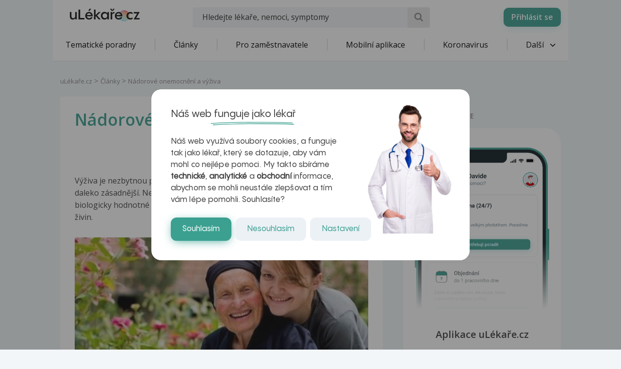

--- FILE ---
content_type: text/html; charset=UTF-8
request_url: https://www.ulekare.cz/clanek/nadorove-onemocneni-a-vyziva-14576
body_size: 28119
content:
<!DOCTYPE html>
<html class="no-js">
<head>
  <meta charset="UTF-8"/>
  <meta name="viewport" content="width=device-width, initial-scale=1"/>
  <meta name="verify-v1" content="5rLmEa4BDsszWIJvNA44Oo6GS8UT4+Mnrggld8NWrNU="/>
  <meta name="msvalidate.01" content="AAF1D2FB1A1B5651EDB6ABEDC52AB036"/>
      <meta name="facebook-domain-verification" content="z8do2ugj0rqfi8yd9o9we3lsmaom54"/>
    <meta name="yandex-verification" content="6f3107021b5b43c2"/>
  <meta name="seznam-wmt" content="ZrZEHausoEyvzRJDclHHAPWrZKGGg4YJ"/>
  <meta name="devmed-state" content="ok"/>
  <link rel="icon" type="image/x-icon" href="https://www.ulekare.cz/bundles/ulekare/img/favicon/favicon-16.png?version=1768997818"/>
  <link rel="apple-touch-icon" href="https://www.ulekare.cz/bundles/ulekare/img/favicon/apple-touch-icon-57x57.png?version=1768997818"/>
  <link rel="apple-touch-icon" sizes="57x57" href="https://www.ulekare.cz/bundles/ulekare/img/favicon/apple-touch-icon-57x57.png?version=1768997818"/>
  <link rel="apple-touch-icon" sizes="72x72" href="https://www.ulekare.cz/bundles/ulekare/img/favicon/apple-touch-icon-72x72.png?version=1768997818"/>
  <link rel="apple-touch-icon" sizes="76x76" href="https://www.ulekare.cz/bundles/ulekare/img/favicon/apple-touch-icon-76x76.png?version=1768997818"/>
  <link rel="apple-touch-icon" sizes="114x114" href="https://www.ulekare.cz/bundles/ulekare/img/favicon/apple-touch-icon-114x114.png?version=1768997818"/>
  <link rel="apple-touch-icon" sizes="120x120" href="https://www.ulekare.cz/bundles/ulekare/img/favicon/apple-touch-icon-120x120.png?version=1768997818"/>
  <link rel="apple-touch-icon" sizes="144x144" href="https://www.ulekare.cz/bundles/ulekare/img/favicon/apple-touch-icon-144x144.png?version=1768997818"/>
  <link rel="apple-touch-icon" sizes="152x152" href="https://www.ulekare.cz/bundles/ulekare/img/favicon/apple-touch-icon-152x152.png?version=1768997818"/>
  <link rel="apple-touch-icon" sizes="180x180" href="https://www.ulekare.cz/bundles/ulekare/img/favicon/apple-touch-icon-180x180.png?version=1768997818"/>
  <link rel="preconnect" href="https://fonts.googleapis.com"/>
  <link rel="preconnect" href="https://fonts.gstatic.com" crossorigin/>
  <link href="https://fonts.googleapis.com/css2?family=Open+Sans:wght@400;600&family=Roboto:wght@400;500&family=Sen:wght@400..800&display=swap" rel="stylesheet"/>
  <link rel="stylesheet" href="https://cdnjs.cloudflare.com/ajax/libs/egjs-flicking/4.11.0/flicking-inline.css" crossorigin="anonymous"/>
  <link rel="stylesheet" href="https://naver.github.io/egjs-flicking-plugins/release/4.7.1/dist/pagination.min.css"/>
  <link rel="stylesheet" href="https://naver.github.io/egjs-flicking-plugins/release/4.7.1/dist/arrow.min.css"/>
  <link rel="stylesheet" type="text/css" href="https://www.ulekare.cz/bundles/ulekare/css/main.css?version=1768997818"/>
      <link rel="stylesheet" type="text/css" href="https://www.ulekare.cz/bundles/ulekare/css/audioplayer/main.css?version=1768997984"/>
            <link rel="canonical" href="https://www.ulekare.cz/clanek/nadorove-onemocneni-a-vyziva-14576"/>
      
  <meta name="google-site-verification" content="98I49FpQEX9FLYXGf28fl_p_A8ayvtrOfkWMeHJx7rE" />
  <meta content="uLékaře.cz - vše o zdraví a nemoci" name="copyright">
  <meta content="MeDitorial.cz" name="author">
  			<title>N&aacute;dorov&eacute; onemocněn&iacute; a v&yacute;živa | uLékaře.cz</title>
			<meta name="description" lang="cs" content="Výživa je nezbytnou podmínkou života zdravého člověka a v nemoci je její role daleko zásadnější. Nemocný, který není schopen přijímat dostatečné množství biologicky hodnotné stravy, je odkázán nejen na využívání vlastních zásobních živin. ">
			<meta name="keywords" lang="cs" content="Nádor na plicích, Hořká chuť v ústech, Sucho v ústech příčiny, Sucho v ústech, Nádor, Zdravá výživa, Tukový nádor, Nutridrink, Kovová chuť v ústech, Prednison a jeho vedlejsi ucinky, Slaná chuť v ústech, Kloubní výživa, Nemoci svalů, Výživa, výživa v nemoci, výživa po operaci, operace, výživa, podvýživa, nechutenství, nutridrink, sipping, EP, echu, dietě, nevolnost, zácpo, zácpou, oku, sval, sval, svalů, ucho, ucho, chemoterapie, dietě">
			<meta property="og:type" content="article">
			<meta property="og:title" content="Nádorové onemocnění a výživa">
			<meta property="og:description" content="Výživa je nezbytnou podmínkou života zdravého člověka a v nemoci je její role daleko zásadnější. Nemocný, který není schopen přijímat dostatečné množství biologicky hodnotné stravy, je odkázán nejen na využívání vlastních zásobních živin. ">
			<meta property="og:url" content="https://https://www.ulekare.cz/clanek/nadorove-onemocneni-a-vyziva-14576">
			<meta property="og:image" content="https://https://www.ulekare.cz/media/image/340d513cc543978b5b2d2da4e1246cc2.jpg">
			<meta property="article:published_time" content="2011-06-22T12:40:18+0200">
			<meta property="article:modified_time" content="2026-01-27T17:46:29+0100">
			<meta property="article:section" content="uLékaře.cz">
			<meta property="article:tag" content="Nádor na plicích">
			<meta property="article:tag" content="Hořká chuť v ústech">
			<meta property="article:tag" content="Sucho v ústech příčiny">
			<meta property="article:tag" content="Sucho v ústech">
			<meta property="article:tag" content="Nádor">
			<meta property="article:tag" content="Zdravá výživa">
			<meta property="article:tag" content="Tukový nádor">
			<meta property="article:tag" content="Nutridrink">
			<meta property="article:tag" content="Kovová chuť v ústech">
			<meta property="article:tag" content="Prednison a jeho vedlejsi ucinky">
			<meta property="article:tag" content="Slaná chuť v ústech">
			<meta property="article:tag" content="Kloubní výživa">
			<meta property="article:tag" content="Nemoci svalů">
			<meta property="article:tag" content="Výživa">
			<meta property="article:tag" content="výživa v nemoci">
			<meta property="article:tag" content="výživa po operaci">
			<meta property="article:tag" content="operace">
			<meta property="article:tag" content="výživa">
			<meta property="article:tag" content="podvýživa">
			<meta property="article:tag" content="nechutenství">
			<meta property="article:tag" content="nutridrink">
			<meta property="article:tag" content="sipping">
			<meta property="article:tag" content="EP">
			<meta property="article:tag" content="echu">
			<meta property="article:tag" content="dietě">
			<meta property="article:tag" content="nevolnost">
			<meta property="article:tag" content="zácpo">
			<meta property="article:tag" content="zácpou">
			<meta property="article:tag" content="oku">
			<meta property="article:tag" content="sval">
			<meta property="article:tag" content="sval">
			<meta property="article:tag" content="svalů">
			<meta property="article:tag" content="ucho">
			<meta property="article:tag" content="ucho">
			<meta property="article:tag" content="chemoterapie">
			<meta property="article:tag" content="dietě">
			<meta property="fb:app_id" content="318635298347768">
	
  <script>window.ulpageparams = JSON.parse('{"uri":"\/clanek\/nadorove-onemocneni-a-vyziva-14576","banned":0,"content":{},"category":[],"label":[{"id":9252,"title":"N\u00e1dor na plic\u00edch","meditorId":3659,"adsId":"label9252","adsTitle":"label-N\u00e1dor na plic\u00edch","virtualUrl":"\/virtual\/label\/nador-na-plicich-9252","backwardCompatibility":false},{"id":9252,"title":"N\u00e1dor na plic\u00edch","meditorId":3659,"adsId":"cn3659","adsTitle":"cn-N\u00e1dor na plic\u00edch","virtualUrl":"\/v\/label\/nador-na-plicich-9252","backwardCompatibility":true},{"id":6514,"title":"Ho\u0159k\u00e1 chu\u0165 v \u00fastech","meditorId":917,"adsId":"label6514","adsTitle":"label-Ho\u0159k\u00e1 chu\u0165 v \u00fastech","virtualUrl":"\/virtual\/label\/horka-chut-v-ustech-6514","backwardCompatibility":false},{"id":6514,"title":"Ho\u0159k\u00e1 chu\u0165 v \u00fastech","meditorId":917,"adsId":"cn917","adsTitle":"cn-Ho\u0159k\u00e1 chu\u0165 v \u00fastech","virtualUrl":"\/v\/label\/horka-chut-v-ustech-6514","backwardCompatibility":true},{"id":10468,"title":"Sucho v \u00fastech p\u0159\u00ed\u010diny","meditorId":4877,"adsId":"label10468","adsTitle":"label-Sucho v \u00fastech p\u0159\u00ed\u010diny","virtualUrl":"\/virtual\/label\/sucho-v-ustech-priciny-10468","backwardCompatibility":false},{"id":10468,"title":"Sucho v \u00fastech p\u0159\u00ed\u010diny","meditorId":4877,"adsId":"cn4877","adsTitle":"cn-Sucho v \u00fastech p\u0159\u00ed\u010diny","virtualUrl":"\/v\/label\/sucho-v-ustech-priciny-10468","backwardCompatibility":true},{"id":7057,"title":"Sucho v \u00fastech","meditorId":1461,"adsId":"label7057","adsTitle":"label-Sucho v \u00fastech","virtualUrl":"\/virtual\/label\/sucho-v-ustech-7057","backwardCompatibility":false},{"id":7057,"title":"Sucho v \u00fastech","meditorId":1461,"adsId":"cn1461","adsTitle":"cn-Sucho v \u00fastech","virtualUrl":"\/v\/label\/sucho-v-ustech-7057","backwardCompatibility":true},{"id":6262,"title":"N\u00e1dor","meditorId":665,"adsId":"label6262","adsTitle":"label-N\u00e1dor","virtualUrl":"\/virtual\/label\/nador-6262","backwardCompatibility":false},{"id":6262,"title":"N\u00e1dor","meditorId":665,"adsId":"cn665","adsTitle":"cn-N\u00e1dor","virtualUrl":"\/v\/label\/nador-6262","backwardCompatibility":true},{"id":11127,"title":"Zdrav\u00e1 v\u00fd\u017eiva","meditorId":5536,"adsId":"label11127","adsTitle":"label-Zdrav\u00e1 v\u00fd\u017eiva","virtualUrl":"\/virtual\/label\/zdrava-vyziva-11127","backwardCompatibility":false},{"id":11127,"title":"Zdrav\u00e1 v\u00fd\u017eiva","meditorId":5536,"adsId":"cn5536","adsTitle":"cn-Zdrav\u00e1 v\u00fd\u017eiva","virtualUrl":"\/v\/label\/zdrava-vyziva-11127","backwardCompatibility":true},{"id":7163,"title":"Tukov\u00fd n\u00e1dor","meditorId":1567,"adsId":"label7163","adsTitle":"label-Tukov\u00fd n\u00e1dor","virtualUrl":"\/virtual\/label\/tukovy-nador-7163","backwardCompatibility":false},{"id":7163,"title":"Tukov\u00fd n\u00e1dor","meditorId":1567,"adsId":"cn1567","adsTitle":"cn-Tukov\u00fd n\u00e1dor","virtualUrl":"\/v\/label\/tukovy-nador-7163","backwardCompatibility":true},{"id":9526,"title":"Nutridrink","meditorId":3933,"adsId":"label9526","adsTitle":"label-Nutridrink","virtualUrl":"\/virtual\/label\/nutridrink-9526","backwardCompatibility":false},{"id":9526,"title":"Nutridrink","meditorId":3933,"adsId":"cn3933","adsTitle":"cn-Nutridrink","virtualUrl":"\/v\/label\/nutridrink-9526","backwardCompatibility":true},{"id":6574,"title":"Kovov\u00e1 chu\u0165 v \u00fastech","meditorId":977,"adsId":"label6574","adsTitle":"label-Kovov\u00e1 chu\u0165 v \u00fastech","virtualUrl":"\/virtual\/label\/kovova-chut-v-ustech-6574","backwardCompatibility":false},{"id":6574,"title":"Kovov\u00e1 chu\u0165 v \u00fastech","meditorId":977,"adsId":"cn977","adsTitle":"cn-Kovov\u00e1 chu\u0165 v \u00fastech","virtualUrl":"\/v\/label\/kovova-chut-v-ustech-6574","backwardCompatibility":true},{"id":6896,"title":"Prednison a jeho vedlejsi ucinky","meditorId":1300,"adsId":"label6896","adsTitle":"label-Prednison a jeho vedlejsi ucinky","virtualUrl":"\/virtual\/label\/prednison-a-jeho-vedlejsi-ucinky-6896","backwardCompatibility":false},{"id":6896,"title":"Prednison a jeho vedlejsi ucinky","meditorId":1300,"adsId":"cn1300","adsTitle":"cn-Prednison a jeho vedlejsi ucinky","virtualUrl":"\/v\/label\/prednison-a-jeho-vedlejsi-ucinky-6896","backwardCompatibility":true},{"id":10306,"title":"Slan\u00e1 chu\u0165 v \u00fastech","meditorId":4715,"adsId":"label10306","adsTitle":"label-Slan\u00e1 chu\u0165 v \u00fastech","virtualUrl":"\/virtual\/label\/slana-chut-v-ustech-10306","backwardCompatibility":false},{"id":10306,"title":"Slan\u00e1 chu\u0165 v \u00fastech","meditorId":4715,"adsId":"cn4715","adsTitle":"cn-Slan\u00e1 chu\u0165 v \u00fastech","virtualUrl":"\/v\/label\/slana-chut-v-ustech-10306","backwardCompatibility":true},{"id":8756,"title":"Kloubn\u00ed v\u00fd\u017eiva","meditorId":3162,"adsId":"label8756","adsTitle":"label-Kloubn\u00ed v\u00fd\u017eiva","virtualUrl":"\/virtual\/label\/kloubni-vyziva-8756","backwardCompatibility":false},{"id":8756,"title":"Kloubn\u00ed v\u00fd\u017eiva","meditorId":3162,"adsId":"cn3162","adsTitle":"cn-Kloubn\u00ed v\u00fd\u017eiva","virtualUrl":"\/v\/label\/kloubni-vyziva-8756","backwardCompatibility":true},{"id":9421,"title":"Nemoci sval\u016f","meditorId":3828,"adsId":"label9421","adsTitle":"label-Nemoci sval\u016f","virtualUrl":"\/virtual\/label\/nemoci-svalu-9421","backwardCompatibility":false},{"id":9421,"title":"Nemoci sval\u016f","meditorId":3828,"adsId":"cn3828","adsTitle":"cn-Nemoci sval\u016f","virtualUrl":"\/v\/label\/nemoci-svalu-9421","backwardCompatibility":true},{"id":10997,"title":"V\u00fd\u017eiva","meditorId":5406,"adsId":"label10997","adsTitle":"label-V\u00fd\u017eiva","virtualUrl":"\/virtual\/label\/vyziva-10997","backwardCompatibility":false},{"id":10997,"title":"V\u00fd\u017eiva","meditorId":5406,"adsId":"cn5406","adsTitle":"cn-V\u00fd\u017eiva","virtualUrl":"\/v\/label\/vyziva-10997","backwardCompatibility":true},{"id":31283,"title":"v\u00fd\u017eiva v nemoci","meditorId":1448901,"adsId":"label31283","adsTitle":"label-v\u00fd\u017eiva v nemoci","virtualUrl":"\/virtual\/label\/vyziva-v-nemoci-31283","backwardCompatibility":false},{"id":31283,"title":"v\u00fd\u017eiva v nemoci","meditorId":1448901,"adsId":"cn1448901","adsTitle":"cn-v\u00fd\u017eiva v nemoci","virtualUrl":"\/v\/label\/vyziva-v-nemoci-31283","backwardCompatibility":true},{"id":32219,"title":"v\u00fd\u017eiva po operaci","meditorId":1454801,"adsId":"label32219","adsTitle":"label-v\u00fd\u017eiva po operaci","virtualUrl":"\/virtual\/label\/vyziva-po-operaci-32219","backwardCompatibility":false},{"id":32219,"title":"v\u00fd\u017eiva po operaci","meditorId":1454801,"adsId":"cn1454801","adsTitle":"cn-v\u00fd\u017eiva po operaci","virtualUrl":"\/v\/label\/vyziva-po-operaci-32219","backwardCompatibility":true},{"id":17149,"title":"operace","meditorId":31,"adsId":"label17149","adsTitle":"label-operace","virtualUrl":"\/virtual\/label\/operace-17149","backwardCompatibility":false},{"id":17149,"title":"operace","meditorId":31,"adsId":"cn31","adsTitle":"cn-operace","virtualUrl":"\/v\/label\/operace-17149","backwardCompatibility":true},{"id":18487,"title":"v\u00fd\u017eiva","meditorId":1369,"adsId":"label18487","adsTitle":"label-v\u00fd\u017eiva","virtualUrl":"\/virtual\/label\/vyziva-18487","backwardCompatibility":false},{"id":18487,"title":"v\u00fd\u017eiva","meditorId":1369,"adsId":"cn1369","adsTitle":"cn-v\u00fd\u017eiva","virtualUrl":"\/v\/label\/vyziva-18487","backwardCompatibility":true},{"id":19211,"title":"podv\u00fd\u017eiva","meditorId":2093,"adsId":"label19211","adsTitle":"label-podv\u00fd\u017eiva","virtualUrl":"\/virtual\/label\/podvyziva-19211","backwardCompatibility":false},{"id":19211,"title":"podv\u00fd\u017eiva","meditorId":2093,"adsId":"cn2093","adsTitle":"cn-podv\u00fd\u017eiva","virtualUrl":"\/v\/label\/podvyziva-19211","backwardCompatibility":true},{"id":19209,"title":"nechutenstv\u00ed","meditorId":2091,"adsId":"label19209","adsTitle":"label-nechutenstv\u00ed","virtualUrl":"\/virtual\/label\/nechutenstvi-19209","backwardCompatibility":false},{"id":19209,"title":"nechutenstv\u00ed","meditorId":2091,"adsId":"cn2091","adsTitle":"cn-nechutenstv\u00ed","virtualUrl":"\/v\/label\/nechutenstvi-19209","backwardCompatibility":true},{"id":19271,"title":"nutridrink","meditorId":2153,"adsId":"label19271","adsTitle":"label-nutridrink","virtualUrl":"\/virtual\/label\/nutridrink-19271","backwardCompatibility":false},{"id":19271,"title":"nutridrink","meditorId":2153,"adsId":"cn2153","adsTitle":"cn-nutridrink","virtualUrl":"\/v\/label\/nutridrink-19271","backwardCompatibility":true},{"id":19697,"title":"sipping","meditorId":2579,"adsId":"label19697","adsTitle":"label-sipping","virtualUrl":"\/virtual\/label\/sipping-19697","backwardCompatibility":false},{"id":19697,"title":"sipping","meditorId":2579,"adsId":"cn2579","adsTitle":"cn-sipping","virtualUrl":"\/v\/label\/sipping-19697","backwardCompatibility":true},{"id":12025,"title":"EP","meditorId":5583001,"adsId":"label12025","adsTitle":"label-EP","virtualUrl":"\/virtual\/label\/ep-12025","backwardCompatibility":false},{"id":12025,"title":"EP","meditorId":5583001,"adsId":"cn5583001","adsTitle":"cn-EP","virtualUrl":"\/v\/label\/ep-12025","backwardCompatibility":true},{"id":13423,"title":"echu","meditorId":5685004,"adsId":"label13423","adsTitle":"label-echu","virtualUrl":"\/virtual\/label\/echu-13423","backwardCompatibility":false},{"id":13423,"title":"echu","meditorId":5685004,"adsId":"cn5685004","adsTitle":"cn-echu","virtualUrl":"\/v\/label\/echu-13423","backwardCompatibility":true},{"id":14043,"title":"diet\u011b","meditorId":5730003,"adsId":"label14043","adsTitle":"label-diet\u011b","virtualUrl":"\/virtual\/label\/diete-14043","backwardCompatibility":false},{"id":14043,"title":"diet\u011b","meditorId":5730003,"adsId":"cn5730003","adsTitle":"cn-diet\u011b","virtualUrl":"\/v\/label\/diete-14043","backwardCompatibility":true},{"id":14121,"title":"nevolnost","meditorId":5733009,"adsId":"label14121","adsTitle":"label-nevolnost","virtualUrl":"\/virtual\/label\/nevolnost-14121","backwardCompatibility":false},{"id":14121,"title":"nevolnost","meditorId":5733009,"adsId":"cn5733009","adsTitle":"cn-nevolnost","virtualUrl":"\/v\/label\/nevolnost-14121","backwardCompatibility":true},{"id":14159,"title":"z\u00e1cpo","meditorId":5735005,"adsId":"label14159","adsTitle":"label-z\u00e1cpo","virtualUrl":"\/virtual\/label\/zacpo-14159","backwardCompatibility":false},{"id":14159,"title":"z\u00e1cpo","meditorId":5735005,"adsId":"cn5735005","adsTitle":"cn-z\u00e1cpo","virtualUrl":"\/v\/label\/zacpo-14159","backwardCompatibility":true},{"id":14160,"title":"z\u00e1cpou","meditorId":5735006,"adsId":"label14160","adsTitle":"label-z\u00e1cpou","virtualUrl":"\/virtual\/label\/zacpou-14160","backwardCompatibility":false},{"id":14160,"title":"z\u00e1cpou","meditorId":5735006,"adsId":"cn5735006","adsTitle":"cn-z\u00e1cpou","virtualUrl":"\/v\/label\/zacpou-14160","backwardCompatibility":true},{"id":14867,"title":"oku","meditorId":5775003,"adsId":"label14867","adsTitle":"label-oku","virtualUrl":"\/virtual\/label\/oku-14867","backwardCompatibility":false},{"id":14867,"title":"oku","meditorId":5775003,"adsId":"cn5775003","adsTitle":"cn-oku","virtualUrl":"\/v\/label\/oku-14867","backwardCompatibility":true},{"id":15298,"title":"sval","meditorId":5795000,"adsId":"label15298","adsTitle":"label-sval","virtualUrl":"\/virtual\/label\/sval-15298","backwardCompatibility":false},{"id":15298,"title":"sval","meditorId":5795000,"adsId":"cn5795000","adsTitle":"cn-sval","virtualUrl":"\/v\/label\/sval-15298","backwardCompatibility":true},{"id":15299,"title":"sval","meditorId":5795001,"adsId":"label15299","adsTitle":"label-sval","virtualUrl":"\/virtual\/label\/sval-15299","backwardCompatibility":false},{"id":15299,"title":"sval","meditorId":5795001,"adsId":"cn5795001","adsTitle":"cn-sval","virtualUrl":"\/v\/label\/sval-15299","backwardCompatibility":true},{"id":15303,"title":"sval\u016f","meditorId":5795005,"adsId":"label15303","adsTitle":"label-sval\u016f","virtualUrl":"\/virtual\/label\/svalu-15303","backwardCompatibility":false},{"id":15303,"title":"sval\u016f","meditorId":5795005,"adsId":"cn5795005","adsTitle":"cn-sval\u016f","virtualUrl":"\/v\/label\/svalu-15303","backwardCompatibility":true},{"id":15356,"title":"ucho","meditorId":5798000,"adsId":"label15356","adsTitle":"label-ucho","virtualUrl":"\/virtual\/label\/ucho-15356","backwardCompatibility":false},{"id":15356,"title":"ucho","meditorId":5798000,"adsId":"cn5798000","adsTitle":"cn-ucho","virtualUrl":"\/v\/label\/ucho-15356","backwardCompatibility":true},{"id":15357,"title":"ucho","meditorId":5798001,"adsId":"label15357","adsTitle":"label-ucho","virtualUrl":"\/virtual\/label\/ucho-15357","backwardCompatibility":false},{"id":15357,"title":"ucho","meditorId":5798001,"adsId":"cn5798001","adsTitle":"cn-ucho","virtualUrl":"\/v\/label\/ucho-15357","backwardCompatibility":true},{"id":16366,"title":"chemoterapie","meditorId":5851021,"adsId":"label16366","adsTitle":"label-chemoterapie","virtualUrl":"\/virtual\/label\/chemoterapie-16366","backwardCompatibility":false},{"id":16366,"title":"chemoterapie","meditorId":5851021,"adsId":"cn5851021","adsTitle":"cn-chemoterapie","virtualUrl":"\/v\/label\/chemoterapie-16366","backwardCompatibility":true},{"id":16712,"title":"diet\u011b","meditorId":5876009,"adsId":"label16712","adsTitle":"label-diet\u011b","virtualUrl":"\/virtual\/label\/diete-16712","backwardCompatibility":false},{"id":16712,"title":"diet\u011b","meditorId":5876009,"adsId":"cn5876009","adsTitle":"cn-diet\u011b","virtualUrl":"\/v\/label\/diete-16712","backwardCompatibility":true}],"keywords":["nador","plicich","horka","ustech","sucho","priciny","zdrava","vyziva","tukovy","nutridrink","kovova","prednison","vedlejsi","ucinky","slana","kloubni","nemoci","svalu","operaci","operace","podvyziva","nechutenstvi","sipping","ep","echu","diete","nevolnost","zacpo","zacpou","oku","sval","ucho","chemoterapie"],"theme":[],"problems":[]}');</script>  	<script async src="https://securepubads.g.doubleclick.net/tag/js/gpt.js"></script>
	<script>
		var windowWidth = (window.innerWidth || document.documentElement.clientWidth || document.getElementsByTagName('body')[0].clientWidth);
		var isMobile = windowWidth <= 788;

		window.googletag = window.googletag || {cmd: []};

				
		googletag.cmd.push(function() {
			var adUnitSlotName = '/21717619561/UL_branding';
			var adUnitId = 'div-gpt-ad-1705938554161-0';
			var adUnitWrapper = document.querySelector('[data-dfp-wrapper="' + adUnitId + '"]');
			var adUnitDimensions = (isMobile ? [] : [[2200, 1200]]);

			if (adUnitWrapper != null) {
				var adUnitWrapperWidth = adUnitWrapper.clientWidth;

				adUnitDimensions = adUnitDimensions.filter(function (dimensionPair) {
					if (dimensionPair === 'fluid' || adUnitWrapperWidth >= dimensionPair[0]) {
						return true;
					}

					return false;
				});

				if (adUnitDimensions.length === 0) {
					adUnitDimensions.push([0, 0]);
				}
			}

							if (windowWidth < 1400) {
					adUnitDimensions = [[0, 0]];
				}
			
			var slot = googletag.defineSlot(adUnitSlotName, adUnitDimensions, adUnitId).addService(googletag.pubads());

			var targeting = {"banned":0,"category":[],"url_id":"clanek\/nadorove-onemocneni-a-vyziva-14576","type_id":"ARTICLE-10045","keywords":["nador","plicich","horka","ustech","sucho","priciny","zdrava","vyziva","tukovy","nutridrink","kovova","prednison","vedlejsi","ucinky","slana","kloubni","nemoci","svalu","operaci","operace","podvyziva","nechutenstvi","sipping","ep","echu","diete","nevolnost","zacpo","zacpou","oku","sval","ucho","chemoterapie"],"locale":"cs"};
			var keys = Object.keys(targeting);

			for (var i = 0; i < keys.length; i++) {
				var key = keys[i];
				var value = targeting[key];
				slot.setTargeting(key, '' + value);
			}

			googletag.pubads().enableSingleRequest();
			googletag.enableServices();
		});
				
		googletag.cmd.push(function() {
			var adUnitSlotName = '/21717619561/UL_leaderboard';
			var adUnitId = 'div-gpt-ad-1705055256683-0';
			var adUnitWrapper = document.querySelector('[data-dfp-wrapper="' + adUnitId + '"]');
			var adUnitDimensions = (isMobile ? [] : [[970, 200], [970, 210], [970, 250]]);

			if (adUnitWrapper != null) {
				var adUnitWrapperWidth = adUnitWrapper.clientWidth;

				adUnitDimensions = adUnitDimensions.filter(function (dimensionPair) {
					if (dimensionPair === 'fluid' || adUnitWrapperWidth >= dimensionPair[0]) {
						return true;
					}

					return false;
				});

				if (adUnitDimensions.length === 0) {
					adUnitDimensions.push([0, 0]);
				}
			}

			
			var slot = googletag.defineSlot(adUnitSlotName, adUnitDimensions, adUnitId).addService(googletag.pubads());

			var targeting = {"banned":0,"category":[],"url_id":"clanek\/nadorove-onemocneni-a-vyziva-14576","type_id":"ARTICLE-10045","keywords":["nador","plicich","horka","ustech","sucho","priciny","zdrava","vyziva","tukovy","nutridrink","kovova","prednison","vedlejsi","ucinky","slana","kloubni","nemoci","svalu","operaci","operace","podvyziva","nechutenstvi","sipping","ep","echu","diete","nevolnost","zacpo","zacpou","oku","sval","ucho","chemoterapie"],"locale":"cs"};
			var keys = Object.keys(targeting);

			for (var i = 0; i < keys.length; i++) {
				var key = keys[i];
				var value = targeting[key];
				slot.setTargeting(key, '' + value);
			}

			googletag.pubads().enableSingleRequest();
			googletag.enableServices();
		});
				
		googletag.cmd.push(function() {
			var adUnitSlotName = '/21717619561/UL_searchlist';
			var adUnitId = 'div-gpt-ad-1705952201338-0';
			var adUnitWrapper = document.querySelector('[data-dfp-wrapper="' + adUnitId + '"]');
			var adUnitDimensions = (isMobile ? [[480, 820]] : []);

			if (adUnitWrapper != null) {
				var adUnitWrapperWidth = adUnitWrapper.clientWidth;

				adUnitDimensions = adUnitDimensions.filter(function (dimensionPair) {
					if (dimensionPair === 'fluid' || adUnitWrapperWidth >= dimensionPair[0]) {
						return true;
					}

					return false;
				});

				if (adUnitDimensions.length === 0) {
					adUnitDimensions.push([0, 0]);
				}
			}

			
			var slot = googletag.defineSlot(adUnitSlotName, adUnitDimensions, adUnitId).addService(googletag.pubads());

			var targeting = {"banned":0,"category":[],"url_id":"clanek\/nadorove-onemocneni-a-vyziva-14576","type_id":"ARTICLE-10045","keywords":["nador","plicich","horka","ustech","sucho","priciny","zdrava","vyziva","tukovy","nutridrink","kovova","prednison","vedlejsi","ucinky","slana","kloubni","nemoci","svalu","operaci","operace","podvyziva","nechutenstvi","sipping","ep","echu","diete","nevolnost","zacpo","zacpou","oku","sval","ucho","chemoterapie"],"locale":"cs"};
			var keys = Object.keys(targeting);

			for (var i = 0; i < keys.length; i++) {
				var key = keys[i];
				var value = targeting[key];
				slot.setTargeting(key, '' + value);
			}

			googletag.pubads().enableSingleRequest();
			googletag.enableServices();
		});
				
		googletag.cmd.push(function() {
			var adUnitSlotName = '/21717619561/UL_leaderboard_mobile';
			var adUnitId = 'div-gpt-ad-1705947949100-0';
			var adUnitWrapper = document.querySelector('[data-dfp-wrapper="' + adUnitId + '"]');
			var adUnitDimensions = (isMobile ? [[300, 300], [390, 200], [500, 200], [600, 200]] : []);

			if (adUnitWrapper != null) {
				var adUnitWrapperWidth = adUnitWrapper.clientWidth;

				adUnitDimensions = adUnitDimensions.filter(function (dimensionPair) {
					if (dimensionPair === 'fluid' || adUnitWrapperWidth >= dimensionPair[0]) {
						return true;
					}

					return false;
				});

				if (adUnitDimensions.length === 0) {
					adUnitDimensions.push([0, 0]);
				}
			}

			
			var slot = googletag.defineSlot(adUnitSlotName, adUnitDimensions, adUnitId).addService(googletag.pubads());

			var targeting = {"banned":0,"category":[],"url_id":"clanek\/nadorove-onemocneni-a-vyziva-14576","type_id":"ARTICLE-10045","keywords":["nador","plicich","horka","ustech","sucho","priciny","zdrava","vyziva","tukovy","nutridrink","kovova","prednison","vedlejsi","ucinky","slana","kloubni","nemoci","svalu","operaci","operace","podvyziva","nechutenstvi","sipping","ep","echu","diete","nevolnost","zacpo","zacpou","oku","sval","ucho","chemoterapie"],"locale":"cs"};
			var keys = Object.keys(targeting);

			for (var i = 0; i < keys.length; i++) {
				var key = keys[i];
				var value = targeting[key];
				slot.setTargeting(key, '' + value);
			}

			googletag.pubads().enableSingleRequest();
			googletag.enableServices();
		});
				
		googletag.cmd.push(function() {
			var adUnitSlotName = '/21717619561/UL_sharebox';
			var adUnitId = 'div-gpt-ad-1705055594039-0';
			var adUnitWrapper = document.querySelector('[data-dfp-wrapper="' + adUnitId + '"]');
			var adUnitDimensions = (isMobile ? [[300, 300]] : [[200, 200]]);

			if (adUnitWrapper != null) {
				var adUnitWrapperWidth = adUnitWrapper.clientWidth;

				adUnitDimensions = adUnitDimensions.filter(function (dimensionPair) {
					if (dimensionPair === 'fluid' || adUnitWrapperWidth >= dimensionPair[0]) {
						return true;
					}

					return false;
				});

				if (adUnitDimensions.length === 0) {
					adUnitDimensions.push([0, 0]);
				}
			}

			
			var slot = googletag.defineSlot(adUnitSlotName, adUnitDimensions, adUnitId).addService(googletag.pubads());

			var targeting = {"banned":0,"category":[],"url_id":"clanek\/nadorove-onemocneni-a-vyziva-14576","type_id":"ARTICLE-10045","keywords":["nador","plicich","horka","ustech","sucho","priciny","zdrava","vyziva","tukovy","nutridrink","kovova","prednison","vedlejsi","ucinky","slana","kloubni","nemoci","svalu","operaci","operace","podvyziva","nechutenstvi","sipping","ep","echu","diete","nevolnost","zacpo","zacpou","oku","sval","ucho","chemoterapie"],"locale":"cs"};
			var keys = Object.keys(targeting);

			for (var i = 0; i < keys.length; i++) {
				var key = keys[i];
				var value = targeting[key];
				slot.setTargeting(key, '' + value);
			}

			googletag.pubads().enableSingleRequest();
			googletag.enableServices();
		});
				
		googletag.cmd.push(function() {
			var adUnitSlotName = '/21717619561/UL_big_rectangle';
			var adUnitId = 'div-gpt-ad-1705055694390-0';
			var adUnitWrapper = document.querySelector('[data-dfp-wrapper="' + adUnitId + '"]');
			var adUnitDimensions = (isMobile ? [[300, 300]] : [[480, 300]]);

			if (adUnitWrapper != null) {
				var adUnitWrapperWidth = adUnitWrapper.clientWidth;

				adUnitDimensions = adUnitDimensions.filter(function (dimensionPair) {
					if (dimensionPair === 'fluid' || adUnitWrapperWidth >= dimensionPair[0]) {
						return true;
					}

					return false;
				});

				if (adUnitDimensions.length === 0) {
					adUnitDimensions.push([0, 0]);
				}
			}

			
			var slot = googletag.defineSlot(adUnitSlotName, adUnitDimensions, adUnitId).addService(googletag.pubads());

			var targeting = {"banned":0,"category":[],"url_id":"clanek\/nadorove-onemocneni-a-vyziva-14576","type_id":"ARTICLE-10045","keywords":["nador","plicich","horka","ustech","sucho","priciny","zdrava","vyziva","tukovy","nutridrink","kovova","prednison","vedlejsi","ucinky","slana","kloubni","nemoci","svalu","operaci","operace","podvyziva","nechutenstvi","sipping","ep","echu","diete","nevolnost","zacpo","zacpou","oku","sval","ucho","chemoterapie"],"locale":"cs"};
			var keys = Object.keys(targeting);

			for (var i = 0; i < keys.length; i++) {
				var key = keys[i];
				var value = targeting[key];
				slot.setTargeting(key, '' + value);
			}

			googletag.pubads().enableSingleRequest();
			googletag.enableServices();
		});
				
		googletag.cmd.push(function() {
			var adUnitSlotName = '/21717619561/UL_article_bottom_mobile';
			var adUnitId = 'div-gpt-ad-1705055797925-0';
			var adUnitWrapper = document.querySelector('[data-dfp-wrapper="' + adUnitId + '"]');
			var adUnitDimensions = (isMobile ? [[300, 300]] : []);

			if (adUnitWrapper != null) {
				var adUnitWrapperWidth = adUnitWrapper.clientWidth;

				adUnitDimensions = adUnitDimensions.filter(function (dimensionPair) {
					if (dimensionPair === 'fluid' || adUnitWrapperWidth >= dimensionPair[0]) {
						return true;
					}

					return false;
				});

				if (adUnitDimensions.length === 0) {
					adUnitDimensions.push([0, 0]);
				}
			}

			
			var slot = googletag.defineSlot(adUnitSlotName, adUnitDimensions, adUnitId).addService(googletag.pubads());

			var targeting = {"banned":0,"category":[],"url_id":"clanek\/nadorove-onemocneni-a-vyziva-14576","type_id":"ARTICLE-10045","keywords":["nador","plicich","horka","ustech","sucho","priciny","zdrava","vyziva","tukovy","nutridrink","kovova","prednison","vedlejsi","ucinky","slana","kloubni","nemoci","svalu","operaci","operace","podvyziva","nechutenstvi","sipping","ep","echu","diete","nevolnost","zacpo","zacpou","oku","sval","ucho","chemoterapie"],"locale":"cs"};
			var keys = Object.keys(targeting);

			for (var i = 0; i < keys.length; i++) {
				var key = keys[i];
				var value = targeting[key];
				slot.setTargeting(key, '' + value);
			}

			googletag.pubads().enableSingleRequest();
			googletag.enableServices();
		});
				
		googletag.cmd.push(function() {
			var adUnitSlotName = '/21717619561/UL_promobox_bottom';
			var adUnitId = 'div-gpt-ad-1705945830982-0';
			var adUnitWrapper = document.querySelector('[data-dfp-wrapper="' + adUnitId + '"]');
			var adUnitDimensions = (isMobile ? [[390, 200], [500, 200], [600, 200], [300, 200], [300, 300]] : []);

			if (adUnitWrapper != null) {
				var adUnitWrapperWidth = adUnitWrapper.clientWidth;

				adUnitDimensions = adUnitDimensions.filter(function (dimensionPair) {
					if (dimensionPair === 'fluid' || adUnitWrapperWidth >= dimensionPair[0]) {
						return true;
					}

					return false;
				});

				if (adUnitDimensions.length === 0) {
					adUnitDimensions.push([0, 0]);
				}
			}

			
			var slot = googletag.defineSlot(adUnitSlotName, adUnitDimensions, adUnitId).addService(googletag.pubads());

			var targeting = {"banned":0,"category":[],"url_id":"clanek\/nadorove-onemocneni-a-vyziva-14576","type_id":"ARTICLE-10045","keywords":["nador","plicich","horka","ustech","sucho","priciny","zdrava","vyziva","tukovy","nutridrink","kovova","prednison","vedlejsi","ucinky","slana","kloubni","nemoci","svalu","operaci","operace","podvyziva","nechutenstvi","sipping","ep","echu","diete","nevolnost","zacpo","zacpou","oku","sval","ucho","chemoterapie"],"locale":"cs"};
			var keys = Object.keys(targeting);

			for (var i = 0; i < keys.length; i++) {
				var key = keys[i];
				var value = targeting[key];
				slot.setTargeting(key, '' + value);
			}

			googletag.pubads().enableSingleRequest();
			googletag.enableServices();
		});
				
		googletag.cmd.push(function() {
			var adUnitSlotName = '/21717619561/UL_board_bottom';
			var adUnitId = 'div-gpt-ad-1705951279676-0';
			var adUnitWrapper = document.querySelector('[data-dfp-wrapper="' + adUnitId + '"]');
			var adUnitDimensions = (isMobile ? [[300, 300]] : [[970, 200], [970, 210], [970, 250], [300, 300]]);

			if (adUnitWrapper != null) {
				var adUnitWrapperWidth = adUnitWrapper.clientWidth;

				adUnitDimensions = adUnitDimensions.filter(function (dimensionPair) {
					if (dimensionPair === 'fluid' || adUnitWrapperWidth >= dimensionPair[0]) {
						return true;
					}

					return false;
				});

				if (adUnitDimensions.length === 0) {
					adUnitDimensions.push([0, 0]);
				}
			}

			
			var slot = googletag.defineSlot(adUnitSlotName, adUnitDimensions, adUnitId).addService(googletag.pubads());

			var targeting = {"banned":0,"category":[],"url_id":"clanek\/nadorove-onemocneni-a-vyziva-14576","type_id":"ARTICLE-10045","keywords":["nador","plicich","horka","ustech","sucho","priciny","zdrava","vyziva","tukovy","nutridrink","kovova","prednison","vedlejsi","ucinky","slana","kloubni","nemoci","svalu","operaci","operace","podvyziva","nechutenstvi","sipping","ep","echu","diete","nevolnost","zacpo","zacpou","oku","sval","ucho","chemoterapie"],"locale":"cs"};
			var keys = Object.keys(targeting);

			for (var i = 0; i < keys.length; i++) {
				var key = keys[i];
				var value = targeting[key];
				slot.setTargeting(key, '' + value);
			}

			googletag.pubads().enableSingleRequest();
			googletag.enableServices();
		});
		
		googletag.cmd.push(function() {
			googletag
				.pubads()
				.addEventListener('slotRenderEnded', function(event) {
					var adUnitId = event.slot.getSlotElementId();

					if (!event.isEmpty) {
						document.getElementById(adUnitId).style.display = null;
						document.getElementById(adUnitId).setAttribute('data-banner', '1');

						document.querySelectorAll('[data-dfp-id=' + adUnitId + ']').forEach(function(element) {
							element.style.display = null;
						});
					} else {
						document.getElementById(adUnitId).setAttribute('data-banner', '0');
					}
				});
		});
	</script>
  <script data-ad-client="ca-pub-9351958709261256" async src="https://pagead2.googlesyndication.com/pagead/js/adsbygoogle.js"></script>

    <meta name="google-site-verification" content="-EWezeD6poGwmSPQ7Cc3VEFxL1dkbc9Qfm-7meXOT1s" />
</head>
<body>
<script type="text/javascript">
  document.documentElement.className = document.documentElement.className.replace('no-js', 'js')
  document.addEventListener('DOMContentLoaded', function () {
    window.UlAnalytics.process("https://poradna.ulekare.cz", "d3549a25944ae81c8cfc287b69ebb5d1")
    window.CookiePolicy.getCookieDocument("https://poradna.ulekare.cz", "d3549a25944ae81c8cfc287b69ebb5d1")
  })
</script>
	


	<!-- /21717619561/UL_branding -->
	<div
		class="ad ad-branding"
		data-dfp-id="div-gpt-ad-1705938554161-0"
		style="display:none;"
	>
		<div class="ad-branding__wrapper">
			<div id="div-gpt-ad-1705938554161-0" class="ad-branding__banner">
				<script>
					googletag.cmd.push(function() {
						googletag.display('div-gpt-ad-1705938554161-0');
					});
				</script>
			</div>
		</div>
	</div>

    <input type="checkbox" class="hidden" id="check-open-menu" />
<header id="js-header" class="o-header">
	

	<div class="o-header__must-have">
		<div class="container">
			<div class="o-header__must-have__i">
				<!-- /21717619561/UL_leaderboard -->
				<div data-dfp-wrapper="div-gpt-ad-1705055256683-0">
					<div
						class="
							ad
							ad-leaderboard
							bottom-gap2
						"
						data-dfp-id="div-gpt-ad-1705055256683-0"
						style="display:none;"
					>
						<div class="ad-notice">Inzerce</div>
						<div id="pending-div-gpt-ad-1705055256683-0">
							<script>
								var brandingAdUnitId = 'div-gpt-ad-1705938554161-0';

								var interval = setInterval(function () {
									if (
										document.getElementById(brandingAdUnitId).getAttribute('data-banner') !== null
									) {
										clearInterval(interval);

										if (
											document.getElementById(brandingAdUnitId).getAttribute('data-banner') === '0'
										) {
											document.getElementById('pending-div-gpt-ad-1705055256683-0').setAttribute('id', 'div-gpt-ad-1705055256683-0');

											googletag.cmd.push(function() {
												googletag.display('div-gpt-ad-1705055256683-0');
											});
										}
									}
								}, 250);
							</script>
						</div>
					</div>
				</div>
			</div>
		</div>
	</div>

	<div class="o-header__container container">
		<a href="/" class="m-logo o-header__logo" title="uLékaře.cz">
			<span class="hide-text">uLékaře.cz</span>
		</a>
		
<input type="checkbox" class="hidden" id="check-open-search" />
<form method="get" action="/vyhledavani-u-lekare" class="o-header__search m-search-form">
	    
            		<input type="text" id="search" name="search" required="required" class="m-search-form__input form-control" placeholder="Hledejte lékaře, nemoci, symptomy" />
    

    
	<button type="submit" class="m-search-form__btn ul-search" title="Vyhledat"></button>
</form>

		<div class="o-header__slide-wrap">
			<label for="check-open-menu" class="o-header__close-menu ul-cancel"></label>
  <a href="https://app.ulekare.cz/login" class="o-header__partner-navigation">
    <div>Přihlásit se</div>
  </a>
																		<nav class="o-header__nav m-nav">
			<ul class="m-nav__list">
																																															<li class="m-nav__item">
		<a class="m-nav__link"
		   href="/tematicke-poradny"
		   data-tracking-event-action-type="Klik na tlačítko"
		   data-tracking-button-type="Klik na menu"
		   data-tracking-button-name="Klik na Tematické poradny">
				Tematické poradny

		</a>
	</li>
					
	
						<li class="m-nav__sep"></li>
																																																				<li class="m-nav__item">
		<a class="m-nav__link"
		   href="/clanek"
		   data-tracking-event-action-type="Klik na tlačítko"
		   data-tracking-button-type="Klik na menu"
		   data-tracking-button-name="Klik na Články">
				Články

		</a>
	</li>
					
	
						<li class="m-nav__sep"></li>
																																																				<li class="m-nav__item">
		<a class="m-nav__link"
		   href="/pro-firmy-new"
		   data-tracking-event-action-type="Klik na tlačítko"
		   data-tracking-button-type="Klik na menu"
		   data-tracking-button-name="Klik na Pro zaměstnavatele">
				Pro zaměstnavatele

		</a>
	</li>
					
	
						<li class="m-nav__sep"></li>
																																																				<li class="m-nav__item">
		<a class="m-nav__link"
		   href="/mobilni-aplikace"
		   data-tracking-event-action-type="Klik na tlačítko"
		   data-tracking-button-type="Klik na menu"
		   data-tracking-button-name="Klik na Mobilní aplikace">
				Mobilní aplikace

		</a>
	</li>
					
	
						<li class="m-nav__sep"></li>
																																																				<li class="m-nav__item">
		<a class="m-nav__link"
		   href="/covid-19-co-byste-meli-vedet"
		   data-tracking-event-action-type="Klik na tlačítko"
		   data-tracking-button-type="Klik na menu"
		   data-tracking-button-name="Klik na Koronavirus">
				Koronavirus

		</a>
	</li>
					
	
						<li class="m-nav__sep"></li>
																																																																																														<li class="m-nav__item m-nav__item--open-sub">
					<a href="#" class="m-nav__link m-nav__link--ico-r hidden-xs">
						Další <i class="m-nav__link__arrow ul-down-open"></i>
					</a>
					<ul class="m-nav__sub">
																																																																																																																														<li class="m-nav__sub__i">
		<a class="m-nav__sub__link"
		   href="/poradna-lekare"
		   data-tracking-event-action-type="Klik na tlačítko"
		   data-tracking-button-type="Klik na menu"
		   data-tracking-button-name="Klik na Odpovědi lékařů">
				Odpovědi lékařů

		</a>
	</li>
					
	
																																																																				<li class="m-nav__sub__i">
		<a class="m-nav__sub__link"
		   href="/temata"
		   data-tracking-event-action-type="Klik na tlačítko"
		   data-tracking-button-type="Klik na menu"
		   data-tracking-button-name="Klik na Aktuální témata">
				Aktuální témata

		</a>
	</li>
					
	
																																																																				<li class="m-nav__sub__i">
		<a class="m-nav__sub__link"
		   href="/nemoci-vysetreni"
		   data-tracking-event-action-type="Klik na tlačítko"
		   data-tracking-button-type="Klik na menu"
		   data-tracking-button-name="Klik na Nemoci">
				Nemoci

		</a>
	</li>
					
	
																																																																				<li class="m-nav__sub__i">
		<a class="m-nav__sub__link"
		   href="/domaci-lekar"
		   data-tracking-event-action-type="Klik na tlačítko"
		   data-tracking-button-type="Klik na menu"
		   data-tracking-button-name="Klik na Sebediagnostika">
				Sebediagnostika

		</a>
	</li>
					
	
																																																																				<li class="m-nav__sub__i">
		<a class="m-nav__sub__link"
		   href="/prvni-pomoc"
		   data-tracking-event-action-type="Klik na tlačítko"
		   data-tracking-button-type="Klik na menu"
		   data-tracking-button-name="Klik na První pomoc">
				První pomoc

		</a>
	</li>
					
	
																																																																				<li class="m-nav__sub__i">
		<a class="m-nav__sub__link"
		   href="/nemocnice-vyhledavani"
		   data-tracking-event-action-type="Klik na tlačítko"
		   data-tracking-button-type="Klik na menu"
		   data-tracking-button-name="Klik na Nemocnice">
				Nemocnice

		</a>
	</li>
					
	
																																																																				<li class="m-nav__sub__i">
		<a class="m-nav__sub__link"
		   href="/leky-vyhledavani"
		   data-tracking-event-action-type="Klik na tlačítko"
		   data-tracking-button-type="Klik na menu"
		   data-tracking-button-name="Klik na Léky">
				Léky

		</a>
	</li>
					
	
																																																																				<li class="m-nav__sub__i">
		<a class="m-nav__sub__link"
		   href="/kalkulacky-vyhledavani"
		   data-tracking-event-action-type="Klik na tlačítko"
		   data-tracking-button-type="Klik na menu"
		   data-tracking-button-name="Klik na Kalkulačky">
				Kalkulačky

		</a>
	</li>
					
	
																																																																				<li class="m-nav__sub__i">
		<a class="m-nav__sub__link"
		   href="/audio-vyhledavani"
		   data-tracking-event-action-type="Klik na tlačítko"
		   data-tracking-button-type="Klik na menu"
		   data-tracking-button-name="Klik na Audio">
				Audio

		</a>
	</li>
					
	
																		</ul>
				</li>
			</ul>
		</nav>
					
					</div>
		<div class="o-header__mob-control">
			<label for="check-open-search" class="o-header__mob-control__search ul-search"></label>
			<label for="check-open-menu" class="o-header__hamburger">
				Menu <i class="o-header__hamburger__ico ul-menu"></i>
			</label>
		</div>
	</div>
	<label for="check-open-menu" class="o-header__overlay"></label>
</header>
<div class="o-header---ghost o-header---ghost--higher"></div> <!-- TODO: o-header---ghost--higher only for banner -->
<div id="login" class="o-popup mfp-hide">
	<span class="o-popup__title">Přihlásit se</span>
	<a href="/connect/facebook" class="o-popup__fb m-fb">
		<i class="m-fb__ico ul-facebook"></i>
		Přihlásit se přes Facebook
	</a>
	<div class="o-popup__form o-base-form">
		<form action="/login/check" method="post" class="form-horizontal">
			<label for="user" class="o-base-form__label">E-mail</label>
			<input type="text" class="m-input1 o-base-form__input" id="user" name="_username">
			<label for="password" class="o-base-form__label">Heslo</label>
			<input type="password" class="m-input1 o-base-form__input" id="password" name="_password" autocomplete="off">
			<input type="hidden" name="_csrf_token" value="YMVSu0uZEfwE4xTcDMHYU2n8eqo9QUBH4Tg7qsHJi-k">
			<div class="text-center">
				<button type="submit" class="o-base-form__btn m-btn">Přihlásit se</button>
				<br>
				<a class="o-base-form__helper-link js-open-popup" href="#forgotten">Zapomenuté heslo</a>
			</div>
		</form>
	</div>
	<p class="o-popup__reg">
		Nemáte účet? <a href="#registration" class="js-open-popup">Registrujte se</a>
	</p>
</div>

	<div id="registration" class="o-popup o-popup--big mfp-hide">
		<!-- TODO -->
		<span class="o-popup__title">Vytvořit nový účet uLékaře.cz</span>
		<p class="o-popup__perex">
			Připojte se do komunity uLékaře.cz a získejte přístup k historii všech svých dotazů a odpovědí.<br>
			Již máte účet?
			<a href="#login" class="js-open-popup nowrap">
				<strong>Přihlaste se zde</strong>
			</a>
		</p>
		<div class="row">
			<div class="col-sm-4 o-popup__left">
				<p class="o-popup__left__text">Máte Facebook? Ušetřete si čas a jednoduše se přihlaste skrz něj.</p>
				<a href="/connect/facebook" class="o-popup__fb m-fb">
					<i class="m-fb__ico ul-facebook"></i>
					Přihlásit se přes Facebook
				</a>
			</div>
			<div class="col-sm-7 col-sm-offset-1">
				<div class="o-popup__r-form o-base-form">
					
<form name="user_register" method="post" action="/registrace/kontrola" novalidate="novalidate">

<div class="row o-base-form__g-row">
	<div class="col-xs-6">
		<label class="o-base-form__label" for="user_register_firstName">Jméno *</label>    
            		<input type="text" id="user_register_firstName" name="user_register[firstName]" required="required" class="m-input1 o-base-form__input form-control" />
    

    
	</div>
	<div class="col-xs-6">
		<label class="o-base-form__label o-base-form__label--xxs-gap-top" for="user_register_lastName">Příjmení *</label>    
            		<input type="text" id="user_register_lastName" name="user_register[lastName]" required="required" class="m-input1 o-base-form__input form-control" />
    

    
	</div>
</div>

<label class="o-base-form__label" for="user_register_email">E-mail *</label>    
            		<input type="text" id="user_register_email" name="user_register[email]" required="required" class="m-input1 o-base-form__input form-control" />
    

    

	<label class="o-base-form__label" for="user_register_password_first">Heslo *</label>    
            		<input type="password" id="user_register_password_first" name="user_register[password][first]" required="required" class="m-input1 o-base-form__input form-control" autocomplete="off" />
    


	<label class="o-base-form__label" for="user_register_password_second">Potvrzení hesla *</label>    
            		<input type="password" id="user_register_password_second" name="user_register[password][second]" required="required" class="m-input1 o-base-form__input form-control" autocomplete="off" />
    

<div class="row o-base-form__g-row">
	<div class="col-xs-6">
		<label class="o-base-form__label" for="user_register_gender">Pohlaví *</label><div class="m-input1 m-input1--select o-base-form__input">
		<select id="user_register_gender" name="user_register[gender]" class="m-input1 o-base-form__input"><option value="female">Žena</option><option value="male">Muž</option></select>
	</div>
	</div>
	<div class="col-xs-6">
		<label class="o-base-form__label" for="user_register_birthYear">Rok narození pacienta </label>    
            		<input type="text" id="user_register_birthYear" name="user_register[birthYear]" min="1900" max="2026" maxlength="4" class="m-input1 o-base-form__input form-control" />
    

    
	</div>
</div>

    
            		<input type="hidden" id="user_register_checkError" name="user_register[checkError]" class=" form-control" />
    


<div class="bottom-gap o-big-form__i top-gap4">
	<input type="checkbox" id="user_register_personalDataAgreement" name="user_register[personalDataAgreement]" required="required" class="m-input2__val js-input-toggle hidden" value="1">
	<label class="o-base-form__check2 m-check ul-ok" for="user_register_personalDataAgreement">Souhlasím se <a href="/zpracovani-osobnich-udaju" target="_blank">zpracováním osobních údajů</a> *</label>
	
</div>
<div class="bottom-gap o-big-form__i top-gap4">
	<input type="checkbox" id="user_register_newsletterAgreement" name="user_register[newsletterAgreement]" class="m-input2__val js-input-toggle hidden" value="1">
	<label class="o-base-form__check2 m-check ul-ok" for="user_register_newsletterAgreement">Souhlasím se zasíláním <a href="/souhlas-se-zasilanim-informacnich-emailu" target="_blank">Zpravodaje uLékaře.cz</a> </label>
	
</div>

<p class="hidden" id="formRegisterCheckMessage"><small>Pokud se chcete zaregistrovat, je nutné zaškrtnout souhlas se zprácováním osobních údajů. Bez toho nelze registraci dokončit.</small></p>

<div>
	<button type="submit" id="user_register_submit" name="user_register[submit]" class="o-base-form__btn o-base-form__btn--m-t-2 m-btn">Registrujte se</button>
</div>

    
            		<input type="hidden" id="user_register__token" name="user_register[_token]" class=" form-control" value="-lNTxn4Z65pLb6SmOJS7ym14TyB1Odf6F5xktoWIdxY" />
    
</form>



				</div>
			</div>
		</div>
	</div>
	<div id="forgotten" class="o-popup mfp-hide">
		<span class="o-popup__title">Zapomenuté heslo</span>
		<div class="o-popup__form o-base-form">
			<p>Zadejte e-mailovou adresu se kterou jste vytvářel(a) účet, budou Vám na ni zaslány informace k nastavení nového hesla.</p>
			
<form method="post" action="/zapomenute-heslo/kontrola">

        <div class="form-group" id="sonata-ba-field-container-email">
        
        
        
        
                    <label class="o-base-form__label control-label required" for="email">
            E-mail        </label>
        
        
        
        <div class="sonata-ba-field">
                
            		<input type="email" id="email" name="email" required="required" class="m-input1 o-base-form__input form-control" />
    
 
            
                    </div>
    </div>

<div class="text-center">
<div><button type="submit" id="submit" name="submit" class="o-base-form__btn o-base-form__btn--m-t-2 m-btn">Zaslat pokyny pro nastavení hesla</button></div>
</div>
    
            		<input type="hidden" id="_token" name="_token" class=" form-control" value="ZDFtqp484kmE30zLAKgMTvlqzDoz52ebWzvSrUHWAWk" />
    
</form>

		</div>
		<p class="o-popup__reg">
			Chcete se přihlásit?
			<a href="#login" class="js-open-popup nowrap">
				<strong>Přihlaste se zde</strong>
			</a>
			<br>
			Nemáte účet?
			<a href="#registration" class="js-open-popup">
				Registrujte se
			</a>
		</p>
	</div>
  												<main>
		<div class="m-body-container container">
						  					<div class="m-breadcrumb m-breadcrumb">
			<a href="/" class="m-breadcrumb__i">uLékaře.cz</a>
			    								<span class="m-breadcrumb__sep"></span>
	<a class="m-breadcrumb__i" href="/clanek">	Články
</a>
					
	
    								<span class="m-breadcrumb__sep"></span>
	<a class="m-breadcrumb__i" href="/clanek/nadorove-onemocneni-a-vyziva-14576">	Nádorové onemocnění a výživa
</a>
					
	

		</div>
	

			<div class="m-2-coll">
				<div class="m-2-coll__content">
										  

	<!-- /21717619561/UL_searchlist -->
	<div
		class="ad ad-searchlist"
		data-dfp-id="div-gpt-ad-1705952201338-0"
		style="display:none;"
	>
		<div class="ad-searchlist__wrapper">
			<div class="ad-notice">Inzerce</div>
			<div id="div-gpt-ad-1705952201338-0" class="ad-searchlist__banner">
				<script>
					googletag.cmd.push(function() {
						googletag.display('div-gpt-ad-1705952201338-0');
					});
				</script>
			</div>
		</div>
	</div>

  <div class="fenix_content">
    <article class="o-article-det">
      <h1 class="o-article-det__title">Nádorové onemocnění a výživa</h1>
      <div class="o-article-det__meta o-meta">
                                                <a href="http://http://www.vyzivavnemoci.cz" target="_blank"
               class="o-meta__val">Výživa v nemoci</a>
            <span class="o-meta__sep"></span>
                          <span class="o-meta__val">
					            22.6.2011
          				</span>
                  	<span class="o-meta__pr o-meta">
			</span>

              </div>
      <div
        class="m-wswg word-wrap">
        <p>Výživa je nezbytnou podmínkou života zdravého člověka a v nemoci je její role daleko zásadnější. Nemocný, který není schopen přijímat dostatečné množství biologicky hodnotné stravy, je odkázán nejen na využívání vlastních zásobních živin. </p>
                  

	<!-- /21717619561/UL_leaderboard_mobile -->
	<div data-dfp-wrapper="div-gpt-ad-1705947949100-0">
		<div
			class="
				ad
				ad-leaderboard_mobile
				
			"
			data-dfp-id="div-gpt-ad-1705947949100-0"
			style="display:none;"
		>
			<div class="ad-notice">Inzerce</div>
			<div id="div-gpt-ad-1705947949100-0">
				<script>
					googletag.cmd.push(function() {
						googletag.display('div-gpt-ad-1705947949100-0');
					});
				</script>
			</div>
		</div>
	</div>

                          <figure class="o-article-det__img">
            <div class="o-article-det__img__wrap">
              <img src="https://www.ulekare.cz/media/cache/content_detail/media/image/340d513cc543978b5b2d2da4e1246cc2.jpg" alt="babička s vnučkou, výživa, nemoc"/>
            </div>
            <figcaption class="o-article-det__img__capt">
                              babička s vnučkou, výživa, nemoc
                          </figcaption>
          </figure>
                                      <p>Výživa je nezbytnou podmínkou života zdravého člověka a v nemoci je její role daleko zásadnější.</p><p>Nemocný, který není schopen přijímat dostatečné množství biologicky hodnotné stravy, je odkázán nejen na využívání vlastních zásobních živin, ale i  svých stavebních látek – například tkáně svalů.</p><p>Velké procento onkologicky nemocných je ohroženo nedostatečnou výživou. Tito nemocní velmi často trpí nechutenstvím, nevolností, zvracením, průjmy či zácpou, suchostí v ústech. Nedostatečná výživa ale znamená nižší odolnost proti infekcím, větší riziko pooperačních komplikací, slábnutí a riziko proleženin, pacienti se hůře vyrovnávají s vedlejšími účinky onkologické léčby a často nejsou schopni absolvovat plnou protinádorovou léčbu. S podvýživou, malnutricí, se setkáváme u těchto nemocných velice často a tento stav vždy znamená závažné nebezpečí a je třeba tuto situaci řešit  co nejdříve a nejúčinněji. Správná a dostatečná výživa je důležitou součástí protinádorové léčby!</p><p>Příjem stravy neznamená jen dodání potřebných živin, jídlo má v životě člověka i jinou funkci. Patří k příjemným stránkám života a mělo by to tak být i v nemoci. Pěkné klidné prostředí, jídlo lákavě upravené, správná teplota, společnost blízkých lidí. Je dobré nabídnout to, na co má nemocný chuť, i když to někdy neodpovídá pravidlům  správné výživy či doporučené <a href="https://www.ulekare.cz/clanek/vyziva-a-vek-6497#utm_source=V%C3%BD%C5%BEiva+v+nemoci&utm_medium=autolinks&utm_term=diet%C4%9B&utm_campaign=autolinks" class="autolink">dietě</a>. A když nemocný není schopný zkonzumovat  celou porci, musíme zajistit, aby i ve zmenšeném množství potřebné živiny dostal.</p><p>Výborným, nedocenitelným pomocníkem jsou přípravky tekuté výživy nutridrinky. Jedná se o vyváženou tekutou stravu vhodnou k  přímému použití –  jako nápoj. Popíjením těchto přípravků pomůžeme zajistit plnohodnotný příjem jednotlivých živin i celkové potřebné energie v optimálním poměru i za situací, kdy se pacientovi například obtížně polyká nebo má narušenou sliznici v ústech. Pokud pacient trpí v průběhu chemoterapie nechutenstvím nebo má jiné vnímání chutí než obvykle, je vhodné se naopak vyhnout oblíbeným jídlům a vybrat pro tuto dobu pouze 1–2  příchutě nutridrinku. Tím se předejde nežádoucímu odmítání tekuté výživy.</p><p>Je zásadní, aby pacient a jeho rodina byli o výživě dostatečně poučeni a aktivně žádali informace od ošetřujícího lékaře. K dispozici je řada materiálů.
</p><p>(vea)</p>
                        </div>
              <aside class="o-article-det__aside">
                    <div>Související</div>
                    <a href="/nemoci-vysetreni/nador-na-plicich"
           class="o-meta__tag m-tag">Nádor na plicích</a>
                              <a href="/nemoci-vysetreni/horka-chut-v-ustech"
           class="o-meta__tag m-tag">Hořká chuť v ústech</a>
                              <a href="/nemoci-vysetreni/sucho-v-ustech-priciny"
           class="o-meta__tag m-tag">Sucho v ústech příčiny</a>
                              <a href="/nemoci-vysetreni/sucho-v-ustech"
           class="o-meta__tag m-tag">Sucho v ústech</a>
                              <a href="/nemoci-vysetreni/nador"
           class="o-meta__tag m-tag">Nádor</a>
                                                                                                                                                                                                                                                                                                                                                                                                                                                                                                                                      <div class="clearbreak"></div>
  
  <div class="o-article-det__row row">
    <div class="col-xxs-12 col-lg-12">
      <div class="o-article-det__actions">
        
      </div>
    </div>
          <div class="col-xxs-12 col-lg-12">
        <span class="o-article-det__actions">
          <a class="m-ico-link js-socialBtns"
   target="_blank"
   href="https://www.facebook.com/sharer/sharer.php?u=https%3A%2F%2Fwww.ulekare.cz%2Fclanek%2Fnadorove-onemocneni-a-vyziva-14576"
   title="Sdílet na Facebooku">
	<i class="m-ico-circled m-ico__facebook ul-facebook"></i>
</a>
<a class="m-ico-link js-socialBtns"
   target="_blank"
   href="https://twitter.com/intent/tweet?text=N%C3%A1dorov%C3%A9%20onemocn%C4%9Bn%C3%AD%20a%20v%C3%BD%C5%BEiva&amp;url=https%3A%2F%2Fwww.ulekare.cz%2Fclanek%2Fnadorove-onemocneni-a-vyziva-14576&amp;via=uLekare"
   title="Sdílet na Twitteru">
	<i class="m-ico-circled m-ico__twitter ul-twitter"></i>
</a>
<a class="m-ico-link js-socialBtns"
   target="_blank"
   href="https://www.linkedin.com/shareArticle?mini=true&amp;url=https%3A%2F%2Fwww.ulekare.cz%2Fclanek%2Fnadorove-onemocneni-a-vyziva-14576&amp;title=N%C3%A1dorov%C3%A9%20onemocn%C4%9Bn%C3%AD%20a%20v%C3%BD%C5%BEiva&amp;source=uLekare"
   title="Sdílet na LinkedIn">
	<i class="m-ico-circled m-ico__linkedin ul-linkedin"></i>
</a>
<a class="m-ico-link m-ico-no-desktop"
   target="_blank"
   href="whatsapp://send?text=https%3A%2F%2Fwww.ulekare.cz%2Fclanek%2Fnadorove-onemocneni-a-vyziva-14576"
   title="Poslat přes WhatsApp">
	<i class="m-ico-circled m-ico__whatsapp ul-whatsapp"></i>
</a>
<a class="m-ico-link m-ico-no-desktop"
   target="_blank"
   href="fb-messenger://share/?link=https%3A%2F%2Fwww.ulekare.cz%2Fclanek%2Fnadorove-onemocneni-a-vyziva-14576"
   title="Poslat přes Messenger">
	<i class="m-ico-circled m-ico__fb-messenger ul-fb-messenger"></i>
</a>
<a class="m-ico-link m-ico-no-desktop"
   target="_blank"
   href="viber://pa?text=https%3A%2F%2Fwww.ulekare.cz%2Fclanek%2Fnadorove-onemocneni-a-vyziva-14576"
   title="Poslat přes Viber">
	<i class="m-ico-circled m-ico__viber ul-viber"></i>
</a>
<a class="m-ico-link"
   target="_blank"
   href="mailto:?subject=N%C3%A1dorov%C3%A9%20onemocn%C4%9Bn%C3%AD%20a%20v%C3%BD%C5%BEiva&amp;body=https%3A%2F%2Fwww.ulekare.cz%2Fclanek%2Fnadorove-onemocneni-a-vyziva-14576"
   title="Poslat přes e-mail">
	<i class="m-ico-circled m-ico__mail ul-mail"></i>
</a>
        </span>
      </div>
        <div class="col-xxs-12 col-lg-6">
                    <div class="o-article-det__rating o-rating">
                    <span class="o-rating__title">Líbil se vám článek?</span>
          <div class="o-rating__score js-like-score">
            +1          </div>
          <span class="js-like-vote">
            <a
              href="#"
              class="o-rating__btn m-btn m-btn--green js-like-btn"
              onclick="return false;"
              rel="nofollow"
              data-content="10045"
              data-vote="1"
            >
              ANO
            </a>
            <a
              href="#"
              class="o-rating__btn m-btn js-like-btn"
              onclick="return false;"
              rel="nofollow"
              data-content="10045"
              data-vote="0"
            >
              NE
            </a>
          </span>
          <span class="js-like-result hidden">
            <p>Děkujeme za Váš hlas</p>
          </span>
          <span class="js-like-error hidden">
            <p>Při hlasování došlo k chybě</p>
          </span>
        </div>
          </div>
    <div class="col-xxs-12 col-lg-6 text-center">
      

	<!-- /21717619561/UL_sharebox -->
	<div data-dfp-wrapper="div-gpt-ad-1705055594039-0">
		<div
			class="
				ad
				ad-sharebox
				
			"
			data-dfp-id="div-gpt-ad-1705055594039-0"
			style="display:none;"
		>
			<div class="ad-notice">Inzerce</div>
			<div id="div-gpt-ad-1705055594039-0">
				<script>
					googletag.cmd.push(function() {
						googletag.display('div-gpt-ad-1705055594039-0');
					});
				</script>
			</div>
		</div>
	</div>

    </div>
  </div>
  <div class="row">
        <div class="o-article-kz-banner__container">
  <h2 class="o-article-kz-banner__title">
    Dočteno? Pomůžeme vám <br />ještě o kus víc.
  </h2>
  <ul class="o-article-kz-banner__list">
    <li class="o-article-kz-banner__list__item">
      <img src="/bundles/ulekare/img/ico-chat.svg" alt="" />
      <span>Lékaři všech specializací čekají na váš dotaz.</span>
    </li>
    <li class="o-article-kz-banner__list__item">
      <img src="/bundles/ulekare/img/ico-shield.svg" alt="" class="ico-desktop" />
      <img src="/bundles/ulekare/img/calendar/31.svg" alt="" class="ico-mobile" />
      <span>Naplánujte si prevenci s chytrým kalendářem.</span>
    </li>
    <li class="o-article-kz-banner__list__item">
      <img src="/bundles/ulekare/img/ico-news.svg" alt="" class="ico-desktop" />
      <img src="/bundles/ulekare/img/ico-shield.svg" alt="" class="ico-mobile" />
      <span>Objevujte praktické a ověřené tipy od lékařů.</span>
    </li>
  </ul>
  <div class="o-article-kz-banner__buttons">
                            <a
        href="https://app.ulekare.cz/registrace?registrationSource=web_direct_button&utm_source=clanky&amp;utm_medium=bannery&amp;utm_campaign=clanky_na_starem_webu&amp;utm_term=docteno&amp;utm_content=docteno"
        title="Zaregistrovat se zdarma"
        class="o-article-kz-banner__btn kz-button kz-button--primary"
        data-tracking-event-action-type="Klik na tlačítko"
        data-tracking-button-type="Tlačítko na homepage"
        data-tracking-button-name="Zaregistrovat se zdarma"
        id="article-kz-banner-registration"
      >
        Zaregistrovat se zdarma
      </a>
      <a
        href="https://app.ulekare.cz/login?utm_source=clanky&amp;utm_medium=bannery&amp;utm_campaign=clanky_na_starem_webu&amp;utm_term=docteno&amp;utm_content=docteno"
        title="Přihlásit se"
        class="o-article-kz-banner__btn kz-button kz-button--tetrary"
        data-tracking-event-action-type="Klik na tlačítko"
        data-tracking-button-type="Tlačítko na homepage"
        data-tracking-button-name="Přihlásit se"
        id="article-kz-banner-login"
      >
        Přihlásit se
      </a>
      </div>
</div>
  </div>
  <div class="row">
    <div class="text-center top-gap2">
      

	<!-- /21717619561/UL_big_rectangle -->
	<div data-dfp-wrapper="div-gpt-ad-1705055694390-0">
		<div
			class="
				ad
				ad-big_rectangle
				bottom-gap2
			"
			data-dfp-id="div-gpt-ad-1705055694390-0"
			style="display:none;"
		>
			<div class="ad-notice">Inzerce</div>
			<div id="div-gpt-ad-1705055694390-0">
				<script>
					googletag.cmd.push(function() {
						googletag.display('div-gpt-ad-1705055694390-0');
					});
				</script>
			</div>
		</div>
	</div>

    </div>
  </div>
</aside>
<div class="clearbreak"></div>
<aside class="o-article-det__aside">
  <div class="col-xxs-12 col-lg-12 text-center">
    
  </div>
  <div class="col-xxs-12 col-lg-12 text-center visible-xs-block">
    

	<!-- /21717619561/UL_article_bottom_mobile -->
	<div data-dfp-wrapper="div-gpt-ad-1705055797925-0">
		<div
			class="
				ad
				ad-article_bottom_mobile
				
			"
			data-dfp-id="div-gpt-ad-1705055797925-0"
			style="display:none;"
		>
			<div class="ad-notice">Inzerce</div>
			<div id="div-gpt-ad-1705055797925-0">
				<script>
					googletag.cmd.push(function() {
						googletag.display('div-gpt-ad-1705055797925-0');
					});
				</script>
			</div>
		</div>
	</div>

  </div>
</aside>
<div class="clearbreak"></div>
          </article>
              </div>
                      
      <section class="top-gap-section">
	<h3 class="m-title-section">Doporučujeme</h3>
	<div class="o-articles-list">
		<div class="row row--m-gap-sm row--m-gap-md">
																	<div class="col-sm-4 o-articles-list__xs-gap">
						<div class="o-articles-item o-articles-item--big">
							<figure class="o-articles-item__img">
								<a href="/clanek/podcast-proc-byste-se-s-tehotenskymi-nevolnostmi-mela-sverit-lekari-484163" title="PODCAST: Proč byste se s těhotenskými nevolnostmi měla svěřit lékaři?">
																			<img src="https://www.ulekare.cz/media/cache/theme_promo/media/image/5ec400c471eba9d2e7730cb228fa3fa0.jpeg" alt="PODCAST: Proč byste se s těhotenskými nevolnostmi měla svěřit lékaři?" />
																	</a>
							</figure>
							<div class="o-articles-item__title">
								<a href="/clanek/podcast-proc-byste-se-s-tehotenskymi-nevolnostmi-mela-sverit-lekari-484163" title="PODCAST: Proč byste se s těhotenskými nevolnostmi měla svěřit lékaři?">PODCAST: Proč byste se s těhotenskými nevolnostmi měla...</a>
							</div>
							<div class="o-meta">
																<a href="/nevolnost-nemusi-byt-nutnou-soucasti-tehotenstvi" class="o-meta__tag m-tag o-articles-item__category">Nevolnost nemusí být nutnou...</a>
								<span class="o-meta__val hidden">1.9.2025</span>
							</div>
													</div>
					</div>
																					<div class="col-sm-4 o-articles-list__xs-gap">
						<div class="o-articles-item o-articles-item--big">
							<figure class="o-articles-item__img">
								<a href="/clanek/ztukovateni-jater-v-datech-a-obrazech-484131" title="Ztukovatění jater v datech a obrazech">
																			<img src="https://www.ulekare.cz/media/cache/theme_promo/media/image/6f724be29efe54f5862d854d92dfd0e3.jpeg" alt="Ztukovatění jater v datech a obrazech" />
																	</a>
							</figure>
							<div class="o-articles-item__title">
								<a href="/clanek/ztukovateni-jater-v-datech-a-obrazech-484131" title="Ztukovatění jater v datech a obrazech">Ztukovatění jater v datech a obrazech</a>
							</div>
							<div class="o-meta">
																<a href="/tucna-jatra-a-co-s-nimi" class="o-meta__tag m-tag o-articles-item__category">Jak na zdravá játra?</a>
								<span class="o-meta__val hidden">23.5.2025</span>
							</div>
													</div>
					</div>
																					<div class="col-sm-4 o-articles-list__xs-gap">
						<div class="o-articles-item o-articles-item--big">
							<figure class="o-articles-item__img">
								<a href="/clanek/rozhovor-ii-jak-myasthenia-gravis-resit-mudr-jakub-vejskal-484158" title="Inovativní léčba myastenie – naděje pro ty, kteří ji při dosavadních možnostech ztrácejí">
																			<img src="https://www.ulekare.cz/media/cache/theme_promo/media/image/4ce2d1f5ebb8f50b86e7a2625cf6695e.jpeg" alt="Inovativní léčba myastenie – naděje pro ty, kteří ji při dosavadních možnostech ztrácejí" />
																	</a>
							</figure>
							<div class="o-articles-item__title">
								<a href="/clanek/rozhovor-ii-jak-myasthenia-gravis-resit-mudr-jakub-vejskal-484158" title="Inovativní léčba myastenie – naděje pro ty, kteří ji při dosavadních možnostech ztrácejí">Inovativní léčba myastenie – naděje pro ty, kteří ji...</a>
							</div>
							<div class="o-meta">
																<a href="/myasthenia-gravis-vse-co-potrebujete-vedet" class="o-meta__tag m-tag o-articles-item__category">Myasthenia gravis – vše, co...</a>
								<span class="o-meta__val hidden">8.8.2025</span>
							</div>
													</div>
					</div>
									</div>
			</div>
</section>
            	<section class="top-gap">
		<h2 class="m-title-section">
											Čtěte více
					</h2>
		<div class="m-white-area">
			<div class="row">
									<div class="col-xs-12">
												<a href="/clanek/nadeje-pro-zdrave-srdce-je-v-kmenovych-bunkach-12614" class="m-nav-related m-nav-related--indent" title="Naděje pro zdravé srdce je v kmenových buňkách">
							Naděje pro zdravé srdce je v kmenových buňkách
						</a>
						<p> Americký Národní institut zdraví poskytl v říjnu 2009 Lékařské fakultě ve Wisconsinu...</p>
					</div>
									<div class="col-xs-12">
												<a href="/clanek/nadeje-v-lecbe-hemofilie-jmenem-genova-terapie-16845" class="m-nav-related m-nav-related--indent" title="Naděje v léčbě hemofilie jménem genová terapie">
							Naděje v léčbě hemofilie jménem genová terapie
						</a>
						<p>S prudkým rozvojem genetiky v posledních letech svitla naděje všem pacientům...</p>
					</div>
									<div class="col-xs-12">
												<a href="/clanek/nadejny-lek-zlepsuje-zrak-lidem-se-zelenym-zakalem-12164" class="m-nav-related m-nav-related--indent" title="Nadějný lék zlepšuje zrak lidem se zeleným zákalem">
							Nadějný lék zlepšuje zrak lidem se zeleným zákalem
						</a>
						<p>Zelený zákal se dá většinou úspěšně léčit, avšak jednou poškozenému optickému...</p>
					</div>
									<div class="col-xs-12">
												<a href="/clanek/nadmerna-fyzicka-zatez-muze-vest-ke-vzniku-artritidy-12665" class="m-nav-related m-nav-related--indent" title="Nadměrná fyzická zátěž může vést ke vzniku artritidy ">
							Nadměrná fyzická zátěž může vést ke vzniku artritidy 
						</a>
						<p>Na výročním zasedání Radiologické společnosti v Severní Americe padlo v prosinci...</p>
					</div>
									<div class="col-xs-12">
												<a href="/clanek/nador-neni-jen-bulka-kazda-zmena-prsu-je-podezrela-21446" class="m-nav-related m-nav-related--indent" title="Nádor není jen bulka. Každá změna prsu je podezřelá">
							Nádor není jen bulka. Každá změna prsu je podezřelá
						</a>
						<p>Jako ve všech orgánech i v prsu se může kterákoli buňka zvrhnout a odstartovat...</p>
					</div>
									<div class="col-xs-12">
												<a href="/clanek/lokalni-lecba-je-stejne-dulezita-jako-celkova-310703" class="m-nav-related m-nav-related--indent" title="Nádor prsu: Lokální léčba je stejně důležitá jako celková!">
							Nádor prsu: Lokální léčba je stejně důležitá jako celková!
						</a>
						<p>Lokální léčba sice neumí vychytat všechny nádorové buňky v těle, ale její úloha...</p>
					</div>
									<div class="col-xs-12">
												<a href="/clanek/nador-ve-streve-odhali-najisto-pouze-kolonoskopie-19897" class="m-nav-related m-nav-related--indent" title="Nádor ve střevě odhalí najisto pouze kolonoskopie">
							Nádor ve střevě odhalí najisto pouze kolonoskopie
						</a>
						<p>Lidé s nespecifickými střevními záněty si zaslouží důkladné preventivní prohlídky....</p>
					</div>
									<div class="col-xs-12">
												<a href="/clanek/nadorova-bolest-1162" class="m-nav-related m-nav-related--indent" title="Nádorová bolest">
							Nádorová bolest
						</a>
						<p>Bolesti při nádorových onemocněních jsou nejčastěji dlouhodobé neboli chronické....</p>
					</div>
									<div class="col-xs-12">
												<a href="/clanek/nadorova-premena-bunky-neprobiha-bez-priciny-6449" class="m-nav-related m-nav-related--indent" title="Nádorová přeměna buňky neprobíhá bez příčiny">
							Nádorová přeměna buňky neprobíhá bez příčiny
						</a>
						<p>Přestože některé nádory mohou vznikat extrémně rychle, žádný člověk „nedostane“...</p>
					</div>
									<div class="col-xs-12">
												<a href="/clanek/lze-opravdu-odhalit-rakovinu-z-krve-10169" class="m-nav-related m-nav-related--indent" title="Nádorové markery - lze opravdu odhalit rakovinu z krve?">
							Nádorové markery - lze opravdu odhalit rakovinu z krve?
						</a>
						<p>Lékař odebere krev, do druhého dne mu laboratoř sdělí výsledek a brzy může být...</p>
					</div>
									<div class="col-xs-12">
												<a href="/clanek/nadorove-onemocneni-v-rodine-prakticke-rady-pro-pecujici-14573" class="m-nav-related m-nav-related--indent" title="Nádorové onemocnění v rodině  – praktické rady pro pečující">
							Nádorové onemocnění v rodině  – praktické rady pro pečující
						</a>
						<p>Každé nádorové  onemocnění v rodině je šokem! Díky lékařské vědě však  v mnoha...</p>
					</div>
									<div class="col-xs-12">
												<a href="/clanek/nadory-ledvin-jsou-casto-objeveny-nahodne-6639" class="m-nav-related m-nav-related--indent" title="Nádory ledvin jsou často objeveny náhodně">
							Nádory ledvin jsou často objeveny náhodně
						</a>
						<p>Nádor ledvin nemá v časném stadiu většinou žádné typické příznaky. Může se projevit...</p>
					</div>
									<div class="col-xs-12">
												<a href="/clanek/nadory-ledvin-cesi-jsou-na-prvnich-prickach-svetovych-zebricku-21445" class="m-nav-related m-nav-related--indent" title="Nádory ledvin: Češi jsou na prvních příčkách světových žebříčků">
							Nádory ledvin: Češi jsou na prvních příčkách světových žebříčků
						</a>
						<p>Žádný důvod k oslavě. Česká republika má na celém světě největší výskyt rakoviny...</p>
					</div>
									<div class="col-xs-12">
												<a href="/clanek/nadory-mozku-6525" class="m-nav-related m-nav-related--indent" title="Nádory mozku">
							Nádory mozku
						</a>
						<p>Situace v léčbě nádorů mozku se v posledních letech výrazně zlepšila. K dispozici...</p>
					</div>
									<div class="col-xs-12">
												<a href="/clanek/nadory-traviciho-traktu-6504" class="m-nav-related m-nav-related--indent" title="Nádory trávicího traktu">
							Nádory trávicího traktu
						</a>
						<p>Nejzávažnějším onemocněním jícnu je karcinom. Nejčastěji jim bývají postiženi...</p>
					</div>
									<div class="col-xs-12">
												<a href="/clanek/nadory-v-gynekologii-1163" class="m-nav-related m-nav-related--indent" title="Nádory v gynekologii">
							Nádory v gynekologii
						</a>
						<p>Gynekologické nádory jsou po nádorech prsu a střeva třetím nejčastějším nádorovým...</p>
					</div>
									<div class="col-xs-12">
												<a href="/clanek/nadprodukce-prolaktinu-ma-i-sve-vyhody-6750" class="m-nav-related m-nav-related--indent" title="Nadprodukce prolaktinu má i své &quot;výhody&quot;">
							Nadprodukce prolaktinu má i své &quot;výhody&quot;
						</a>
						<p>Na první pohled se to zdá jako hloupá otázka. Co může být příjemného na snížené...</p>
					</div>
									<div class="col-xs-12">
												<a href="/clanek/nadprodukce-rustoveho-hormonu-v-dospelosti-je-casto-zpusobena-nadorem-6744" class="m-nav-related m-nav-related--indent" title="Nadprodukce růstového hormonu v dospělosti je často způsobena nádorem">
							Nadprodukce růstového hormonu v dospělosti je často způsobena nádorem
						</a>
						<p>Růstový hormon lidské tělo v dětském věku přirozeně produkuje a zajišťuje tak...</p>
					</div>
									<div class="col-xs-12">
												<a href="/clanek/nadvaha-v-tehotenstvi-neznamena-konec-minisukni-12638" class="m-nav-related m-nav-related--indent" title="Nadváha v těhotenství neznamená konec minisukní!">
							Nadváha v těhotenství neznamená konec minisukní!
						</a>
						<p>Ať běžné otěhotnění, nebo otěhotnění pomocí metod asistované reprodukce znamená...</p>
					</div>
									<div class="col-xs-12">
												<a href="/clanek/nadymani-muze-souviset-s-alergickou-rymou-10897" class="m-nav-related m-nav-related--indent" title="Nadýmání může souviset s alergickou rýmou">
							Nadýmání může souviset s alergickou rýmou
						</a>
						<p>Bolavé břicho, nechuť k jídlu, nadýmání. Tyto pocity se nemusejí objevit jen...</p>
					</div>
							</div>
		</div>
	</section>

  				</div>
				<aside class="m-2-coll__sidebar top-gap2-xs ">
					
					
						<section class="top-gap-section">
		<div class="mobile-app-banner">
			<h3 class="m-title-section">Mobilní aplikace</h3>
			<div class="m-banner-app bg-white">
				<div class="m-banner-app--img">
					<img src="/bundles/ulekare/img/phone-mockup.svg" alt="" />
				</div>
				<div class="m-banner-app--texts">
					<h5 class="m-banner-app--title">
						Aplikace uLékaře.cz
					</h5>
					<div class="m-banner-app--subtitle">
						350+ lékařů v kapse. 24 hodin denně, 7 dní v týdnu. Stahujte dnes.
					</div>
				</div>
				<div class="m-banner-app--store-buttons">
					<a href="https://apps.apple.com/cz/app/ul%C3%A9ka%C5%99e-cz/id1488852248"
					   target="_blank"
					   title="App Store"
					   data-tracking-event-action-type="Klik na tlačítko"
					   data-tracking-button-type="Tlačítko na homepage"
					   data-tracking-button-name="App Store"
					   class="m-banner-app--app-store"
					>
						<img src="/bundles/ulekare/img/app-store.svg" alt="App Store" />
					</a>
					<a href="https://play.google.com/store/apps/details?id=cz.ulekare.app"
					   target="_blank"
					   title="Google Play"
					   data-tracking-event-action-type="Klik na tlačítko"
					   data-tracking-button-type="Tlačítko na homepage"
					   data-tracking-button-name="Google Play"
					   class="m-banner-app--google-play"
					>
						<img src="/bundles/ulekare/img/google-play.svg" alt="Google Play" />
					</a>
				</div>
			</div>
		</div>
	</section>

					

											
<section class="top-gap-section">
	    
      <h2 class="m-title-section">
      Mohlo by vás zajímat
    </h2>
    <section
    class=" o-aside-articles">
                                                                              <div
      class="o-aside-articles__i">
      <article
        class="o-articles-evo o-articles-evo--side"
        aria-labelledby="o-article-evo-side-484045">
                  <figure
            class="o-articles-evo__figure">
            <img src="https://www.ulekare.cz/media/cache/content_list/media/image/dd0866ff1939b2dd69cd28e0fc08e91a.jpeg" alt="žena má na stole otevřený notebook s nápisem webinar">
          </figure>
                          <div class="o-articles-evo__body">
            <h3 class="o-articles-evo--title" id="o-article-evo-side-484045">
              <a href="/clanek/povedomi-o-hpv-se-zlepsuje-ale-porad-neni-dobre-i-to-zaznelo-na-nasem-webinari-484045"
                 title="Povědomí o HPV se zlepšuje, ale pořád není dobré. I to zaznělo na našem webináři">Povědomí o HPV se zlepšuje, ale pořád není dobré. I to zaznělo na našem webináři</a>
            </h3>
            <p class="o-articles-evo__text">Nestihli jste online vysílání našeho kulatého stolu...</p>
                      </div>
              </article>
    </div>
  
                                                                        <div
      class="o-aside-articles__i">
      <article
        class="o-articles-evo o-articles-evo--side"
        aria-labelledby="o-article-evo-side-483909">
                  <figure
            class="o-articles-evo__figure">
            <img src="https://www.ulekare.cz/media/cache/content_list/media/image/501f15e754b79a557b6b814c8710c7f2.jpeg" alt="oči, unavené oči, oko">
          </figure>
                          <div class="o-articles-evo__body">
            <h3 class="o-articles-evo--title" id="o-article-evo-side-483909">
              <a href="/clanek/trpite-syndromem-sucheho-oka-umele-slzy-na-zmirneni-jeho-priznaku-vybirejte-peclive-483909"
                 title="Trpíte syndromem suchého oka? Umělé slzy na zmírnění jeho příznaků vybírejte pečlivě">Trpíte syndromem suchého oka? Umělé slzy na zmírnění jeho příznaků vybírejte pečlivě</a>
            </h3>
            <p class="o-articles-evo__text">Syndrom suchého oka je jedním z nejčastějších problémů...</p>
                      </div>
              </article>
    </div>
  
                                                                        <div
      class="o-aside-articles__i">
      <article
        class="o-articles-evo o-articles-evo--side"
        aria-labelledby="o-article-evo-side-484201">
                  <figure
            class="o-articles-evo__figure">
            <img src="https://www.ulekare.cz/media/cache/content_list/media/image/4f7b662f59873123d131d041155b5c31.jpeg" alt="chřipka">
          </figure>
                          <div class="o-articles-evo__body">
            <h3 class="o-articles-evo--title" id="o-article-evo-side-484201">
              <a href="/clanek/vse-o-chripce-priznaky-lecba-a-jak-se-ji-branit-484201"
                 title="Vše o chřipce: Příznaky, léčba a jak se jí bránit">Vše o chřipce: Příznaky, léčba a jak se jí bránit</a>
            </h3>
            <p class="o-articles-evo__text">Rýma, kašel, bolest hlavy… je to nachlazení, nebo se...</p>
                      </div>
              </article>
    </div>
  
                                                                        <div
      class="o-aside-articles__i">
      <article
        class="o-articles-evo o-articles-evo--side"
        aria-labelledby="o-article-evo-side-484203">
                  <figure
            class="o-articles-evo__figure">
            <img src="https://www.ulekare.cz/media/cache/content_list/media/image/ad5fcdfc6e0da9291036df188f773a96.jpeg" alt="Suchý únor">
          </figure>
                          <div class="o-articles-evo__body">
            <h3 class="o-articles-evo--title" id="o-article-evo-side-484203">
              <a href="/clanek/test-vecerni-drink-pod-lupou-zvladnete-rict-ne-484203"
                 title="TEST: Večerní drink pod lupou. Zvládnete říct „ne“?">TEST: Večerní drink pod lupou. Zvládnete říct „ne“?</a>
            </h3>
            <p class="o-articles-evo__text">Když si večer dopřejete sklenku vína nebo pivo k seriálu,...</p>
                      </div>
              </article>
    </div>
  
                                                                        <div
      class="o-aside-articles__i">
      <article
        class="o-articles-evo o-articles-evo--side"
        aria-labelledby="o-article-evo-side-149801">
                  <figure
            class="o-articles-evo__figure o-articles-evo__figure--play">
            <img src="https://www.ulekare.cz/media/cache/content_list/media/image/28dec77a56da0132210a399fe6ffcc98.jpg" alt="">
          </figure>
                          <div class="o-articles-evo__body">
            <h3 class="o-articles-evo--title" id="o-article-evo-side-149801">
              <a href="/video/cesi-na-spici-tentokrat-ve-vyskytu-nadoru-ledvin-8309"
                 title="Češi na špici –  tentokrát ve výskytu nádorů ledvin">Češi na špici –  tentokrát ve výskytu nádorů ledvin</a>
            </h3>
            <p class="o-articles-evo__text">V České republice je nejvyšší výskyt nádorů ledvin,...</p>
                      </div>
              </article>
    </div>
  
                          </section>

</section>


																
	<section class="top-gap-section">
		    
      <h2 class="m-title-section">
      Související dotazy z poradny
    </h2>
    <section
    class=" o-aside-articles">
                                                                              <div
      class="o-aside-articles__i">
      <article
        class="o-articles-evo o-articles-evo--side"
        aria-labelledby="o-article-evo-side-103518">
                          <div class="o-articles-evo__body">
            <h3 class="o-articles-evo--title" id="o-article-evo-side-103518">
              <a href="/poradna-lekare/sucho-v-ustech-202232"
                 title="Sucho v ústech">Sucho v ústech</a>
            </h3>
            <p class="o-articles-evo__text">Dobrý den, chci se zeptat.. Poslední týden cítím že...</p>
                          <div class="o-meta">
                                  <span class="o-meta__tag m-tag">Praktické lékařství</span>
                                <span class="o-meta__val">25.10.2016</span>
                <span class="o-meta__sep"></span>
                                  <span class="o-meta__val">Karolína</span>
                              </div>
                      </div>
              </article>
    </div>
  
                                                                        <div
      class="o-aside-articles__i">
      <article
        class="o-articles-evo o-articles-evo--side"
        aria-labelledby="o-article-evo-side-141241">
                          <div class="o-articles-evo__body">
            <h3 class="o-articles-evo--title" id="o-article-evo-side-141241">
              <a href="/poradna-lekare/chut-na-kysele-potraviny-240046"
                 title="Chuť na kyselé potraviny">Chuť na kyselé potraviny</a>
            </h3>
            <p class="o-articles-evo__text">dobry den chtela by se zeptat uz dlouho mam chut vzdy...</p>
                          <div class="o-meta">
                                  <span class="o-meta__tag m-tag">Trávení</span>
                                <span class="o-meta__val">4.6.2017</span>
                <span class="o-meta__sep"></span>
                                  <span class="o-meta__val">martina</span>
                              </div>
                      </div>
              </article>
    </div>
  
                                                                        <div
      class="o-aside-articles__i">
      <article
        class="o-articles-evo o-articles-evo--side"
        aria-labelledby="o-article-evo-side-137957">
                          <div class="o-articles-evo__body">
            <h3 class="o-articles-evo--title" id="o-article-evo-side-137957">
              <a href="/poradna-lekare/sladka-chut-v-ustech-236762"
                 title="Sladká chuť v ústech">Sladká chuť v ústech</a>
            </h3>
            <p class="o-articles-evo__text">Dobry den, asi pred mesicem jsem byla u zubaře, klasické...</p>
                          <div class="o-meta">
                                  <span class="o-meta__tag m-tag">Zuby</span>
                                <span class="o-meta__val">13.5.2017</span>
                <span class="o-meta__sep"></span>
                                  <span class="o-meta__val">Eva</span>
                              </div>
                      </div>
              </article>
    </div>
  
                                                                        <div
      class="o-aside-articles__i">
      <article
        class="o-articles-evo o-articles-evo--side"
        aria-labelledby="o-article-evo-side-137664">
                          <div class="o-articles-evo__body">
            <h3 class="o-articles-evo--title" id="o-article-evo-side-137664">
              <a href="/poradna-lekare/pachut-v-ustech-236469"
                 title="Pachuť v ústech">Pachuť v ústech</a>
            </h3>
            <p class="o-articles-evo__text">Dobrý den už nějakou chvíli mě trápí pachuť v ústech....</p>
                          <div class="o-meta">
                                  <span class="o-meta__tag m-tag">Uši, nos, krk</span>
                                <span class="o-meta__val">11.5.2017</span>
                <span class="o-meta__sep"></span>
                                  <span class="o-meta__val">Adéla</span>
                              </div>
                      </div>
              </article>
    </div>
  
                                                                        <div
      class="o-aside-articles__i">
      <article
        class="o-articles-evo o-articles-evo--side"
        aria-labelledby="o-article-evo-side-124657">
                          <div class="o-articles-evo__body">
            <h3 class="o-articles-evo--title" id="o-article-evo-side-124657">
              <a href="/poradna-lekare/6-dni-po-plikaci-zaludku-stale-trpim-suchem-v-ustech-223455"
                 title="6 dní po plikaci žaludku stále trpím suchém v ústech">6 dní po plikaci žaludku stále trpím suchém v ústech</a>
            </h3>
            <p class="o-articles-evo__text">Dobrý den jsem 6 dní po plikaci žaludku stále trpím...</p>
                          <div class="o-meta">
                                  <span class="o-meta__tag m-tag">Praktické lékařství</span>
                                <span class="o-meta__val">22.2.2017</span>
                <span class="o-meta__sep"></span>
                                  <span class="o-meta__val">marie</span>
                              </div>
                      </div>
              </article>
    </div>
  
                          </section>

	</section>

																	<section class="top-gap-section">
		<h3 class="m-title-section">Nemoci</h3>
		<div class="m-white-area">
			<div class="o-tags">
									<a href="/nemoci-vysetreni/kasel" class="m-tag m-tag--min o-tags__i" title="Kašel">Kašel</a>
									<a href="/nemoci-vysetreni/alergie" class="m-tag m-tag--min o-tags__i" title="Alergie">Alergie</a>
									<a href="/nemoci-vysetreni/alkoholismus" class="m-tag m-tag--min o-tags__i" title="Alkoholismus">Alkoholismus</a>
									<a href="/nemoci-vysetreni/analgetika" class="m-tag m-tag--min o-tags__i" title="Analgetika">Analgetika</a>
									<a href="/nemoci-vysetreni/angina" class="m-tag m-tag--min o-tags__i" title="Angína">Angína</a>
									<a href="/nemoci-vysetreni/antibiotika" class="m-tag m-tag--min o-tags__i" title="Antibiotika">Antibiotika</a>
									<a href="/nemoci-vysetreni/antidepresiva" class="m-tag m-tag--min o-tags__i" title="Antidepresiva">Antidepresiva</a>
									<a href="/nemoci-vysetreni/antihistaminika" class="m-tag m-tag--min o-tags__i" title="Antihistaminika">Antihistaminika</a>
									<a href="/nemoci-vysetreni/antikoncepce" class="m-tag m-tag--min o-tags__i" title="Antikoncepce">Antikoncepce</a>
									<a href="/nemoci-vysetreni/antivirotika" class="m-tag m-tag--min o-tags__i" title="Antivirotika">Antivirotika</a>
								<div class="o-tags__btn-wrap">
					<a href="/nemoci-vysetreni" class="m-more" title="Katalog nemocí a vyšetření">
						<i class="m-more__ico ul-right-open"></i>
						Katalog nemocí a vyšetření
					</a>
				</div>
			</div>
		</div>
	</section>

										
				</aside>
			</div>
		</div>
	</main>
	

	<!-- /21717619561/UL_promobox_bottom -->
	<div data-dfp-wrapper="div-gpt-ad-1705945830982-0">
		<div
			class="ad ad-promobox_bottom"
			data-dfp-id="div-gpt-ad-1705945830982-0"
			style="display:none;"
		>
			<div class="ad-notice">Reklama</div>
			<a href="#" class="btn-close">Zavřít</a>
			<div id="div-gpt-ad-1705945830982-0">
				<script>
					document.addEventListener('DOMContentLoaded', function() {
						if (document.cookie.indexOf('ul_bottom_banner_disabled=1') === -1) {
							UL.onJqueryLoad(function () {
								if ($(window).width() < 788) {
									var interval = setInterval(function () {
										if (document.getElementById('div-gpt-ad-1705945830982-0').getAttribute("data-banner") !== null) {
											clearInterval(interval);

											var canBeActivated = (document.getElementById('div-gpt-ad-1705945830982-0').getAttribute("data-banner") === '1');

											$(window).on('scroll', function () {
												if ($(this).scrollTop() > 50 && canBeActivated) {
													$('.ad-promobox_bottom').addClass('animated');

													googletag.cmd.push(function () {
														googletag.display('div-gpt-ad-1705945830982-0');
													});

													$('.ad-promobox_bottom').addClass('activated');
													$('body').addClass('is-ad-mobile-bottom');
													canBeActivated = false;

													$('.ad-promobox_bottom a.btn-close').on('click', function (e) {
														e.preventDefault();
														$('.ad-promobox_bottom').removeClass('activated');
														$('body').removeClass('is-ad-mobile-bottom');
														var d = new Date();
														d.setTime(d.getTime() + (30 * 60 * 1000));
														var expires = "expires=" + d.toUTCString();
														document.cookie = "ul_bottom_banner_disabled=1;" + expires + ";path=/";
													});
												}
											});
										}
									}, 250);
								}
							});
						}
					});
				</script>
			</div>
		</div>
	</div>



  <footer class="o-footer">
	<div class="container">
		<div class="top-gap2">
			

	<!-- /21717619561/UL_board_bottom -->
	<div data-dfp-wrapper="div-gpt-ad-1705951279676-0">
		<div
			class="
				ad
				ad-board_bottom
				
			"
			data-dfp-id="div-gpt-ad-1705951279676-0"
			style="display:none;"
		>
			<div class="ad-notice">Inzerce</div>
			<div id="div-gpt-ad-1705951279676-0">
				<script>
					googletag.cmd.push(function() {
						googletag.display('div-gpt-ad-1705951279676-0');
					});
				</script>
			</div>
		</div>
	</div>

		</div>
									<hr class="o-footer__hr">
				<div class="o-footer__list">
											<div class="o-footer__list__item">
	<div class="o-footer__box">
		<h4 class="m-nav-simple__title">
											Z poradny uLékaře.cz
					</h4>

									<a class="m-nav-simple__i m-nav-simple__i--muted" href="/poradna-lekare/stale-se-zvetsujici-bradavka-535701" title="Stále se zvětšující bradavka">
					Stále se zvětšující bradavka
				</a>
												<a class="m-nav-simple__i m-nav-simple__i--muted" href="/poradna-lekare/co-znamena-nehomogenni-struktura-jater-535447" title="Co znamená nehomogenní struktura jater?">
					Co znamená nehomogenní struktura jater?
				</a>
												<a class="m-nav-simple__i m-nav-simple__i--muted" href="/poradna-lekare/obcasne-pichnuti-pod-zebry-535131" title="Občasné píchnutí pod žebry">
					Občasné píchnutí pod žebry
				</a>
												<a class="m-nav-simple__i m-nav-simple__i--muted" href="/poradna-lekare/dyspepsie-vetry-i-pri-male-namaze-nepravidelna-stolice-534828" title="Dyspepsie: Větry i při malé námaze, nepravidelná stolice">
					Dyspepsie: Větry i při malé námaze, nepravidelná stolice
				</a>
												<a class="m-nav-simple__i m-nav-simple__i--muted" href="/poradna-lekare/zeleny-povlak-na-jazyku-co-to-muze-byt-534774" title="Zelený povlak na jazyku - co to může být?">
					Zelený povlak na jazyku - co to může být?
				</a>
						</div>
</div>

																<div class="o-footer__list__item">
	<div class="o-footer__box">
		<h4 class="m-nav-simple__title">
											Články uLékaře.cz
					</h4>

									<a class="m-nav-simple__i m-nav-simple__i--muted" href="/clanek/vse-o-chripce-priznaky-lecba-a-jak-se-ji-branit-484201" title="Vše o chřipce: Příznaky, léčba a jak se jí bránit">
					Vše o chřipce: Příznaky, léčba a jak se jí bránit
				</a>
												<a class="m-nav-simple__i m-nav-simple__i--muted" href="/clanek/test-vecerni-drink-pod-lupou-zvladnete-rict-ne-484203" title="TEST: Večerní drink pod lupou. Zvládnete říct „ne“?">
					TEST: Večerní drink pod lupou. Zvládnete říct „ne“?
				</a>
												<a class="m-nav-simple__i m-nav-simple__i--muted" href="/clanek/vysledky-testu-alkohol-a-vy-484204" title="Výsledky testu: Alkohol a vy">
					Výsledky testu: Alkohol a vy
				</a>
												<a class="m-nav-simple__i m-nav-simple__i--muted" href="/clanek/plac-jako-regulator-duse-proc-jsou-slzy-znamkou-zdravi-ne-slabosti-484202" title="Pláč jako regulátor duše aneb Proč jsou slzy známkou zdraví, ne slabosti">
					Pláč jako regulátor duše aneb Proč jsou slzy známkou zdraví, ne slabosti
				</a>
												<a class="m-nav-simple__i m-nav-simple__i--muted" href="/clanek/10-tipu-jak-zlepsit-koncentraci-nejen-v-praci-484198" title="10 tipů, jak zlepšit koncentraci (nejen) v práci">
					10 tipů, jak zlepšit koncentraci (nejen) v práci
				</a>
						</div>
</div>

																<div class="o-footer__list__item">
	<div class="o-footer__box">
		<h4 class="m-nav-simple__title">
											Žena-in.cz
					</h4>

									<a class="m-nav-simple__i m-nav-simple__i--muted" href="https://zena-in.cz/clanek/kvuli-migrene-jsem-malem-nemela-ani-deti-sveruje-se-helena" target="_blank" title="Kvůli migréně jsem málem neměla ani děti, svěřuje se Helena">
					Kvůli migréně jsem málem neměla ani děti, svěřuje se Helena
				</a>
												<a class="m-nav-simple__i m-nav-simple__i--muted" href="https://zena-in.cz/clanek/pet-tipu-jak-zacit-dokonale-rano-nevynechejte-snidani-ani-protazeni" target="_blank" title="Pět tipů, jak začít dokonalé ráno. Nevynechejte snídani ani protažení">
					Pět tipů, jak začít dokonalé ráno. Nevynechejte snídani ani protažení
				</a>
												<a class="m-nav-simple__i m-nav-simple__i--muted" href="https://zena-in.cz/clanek/zpusob-jak-se-divame-do-mobilu-velmi-zatezuje-krcni-pater-se-sklonenou-hlavou-je-to-stejna-zatez-jak-se-40-kilovym-pytlem-na-krku-vysvetluje-predni-fyzioterapeut" target="_blank" title="Způsob, jak se díváme do mobilu, velmi zatěžuje krční páteř, se skloněnou hlavou je to stejná zátěž, jak se 40 kilovým pytlem na krku, vysvětluje přední fyzioterapeut">
					Způsob, jak se díváme do mobilu, velmi zatěžuje krční páteř, se skloněnou hlavou je to stejná zátěž, jak se 40 kilovým pytlem na krku, vysvětluje přední fyzioterapeut
				</a>
												<a class="m-nav-simple__i m-nav-simple__i--muted" href="https://zena-in.cz/clanek/tipy-maminek-jak-na-svaciny-aby-je-deti-nenosily-nesnedene-domu" target="_blank" title="Tipy maminek, jak na svačiny, aby je děti nenosily nesnědené domů">
					Tipy maminek, jak na svačiny, aby je děti nenosily nesnědené domů
				</a>
												<a class="m-nav-simple__i m-nav-simple__i--muted" href="https://zena-in.cz/clanek/jidlo-jako-palivo-pro-bezce-dulezite-je-nejen-to-co-jite-ale-i-kdy-to-jite" target="_blank" title="Jídlo jako palivo pro běžce: Důležité je nejen to, co jíte, ale i kdy to jíte">
					Jídlo jako palivo pro běžce: Důležité je nejen to, co jíte, ale i kdy to jíte
				</a>
						</div>
</div>

									</div>
				<hr class="o-footer__hr">
						<div class="row">
				<div class="col-xs-12 col-sm-5 col-md-6">
												<div class="fenix_block">
		<p><a class="m-logo o-footer__logo" href="/"><span class="hide-text">uLékaře.cz</span> </a></p><p class="o-footer__desc">Největší česká medicínská online poradna a průkopník v oblasti telemedicíny si klade za cíl zefektivnit a zkvalitnit české zdravotnictví. Tým více jak 300 lékařů včetně desítek specialistů obslouží průměrně 2&nbsp;500 uživatelů měsíčně. Poradna je pacientům k dispozici 24 hodin 7 dní v týdnu nejen na webu, ale i přes mobilní aplikaci.</p>
			</div>

						<div class="o-footer__soc_icons">
							<a href="https://www.facebook.com/ulekare" target="_blank"><i class="ul-facebook"></i></a>
							<a href="https://www.instagram.com/ulekare/" target="_blank"><i class="ul-instagram"></i></a>
							<a href="https://www.linkedin.com/company/ulekarecz/" target="_blank"><i class="ul-linkedin"></i></a>
							<a href="https://twitter.com/ulekare" target="_blank"><i class="ul-twitter"></i></a>
							<a href="https://www.youtube.com/channel/UCHUN7uNPdIV1-TkqoOqNn8Q" target="_blank"><i class="ul-youtube"></i></a>
						</div>
						<div class="o-footer__download_app row">
							<div class="col-sm-6 mt-2">
								<a href="https://apps.apple.com/cz/app/ul%C3%A9ka%C5%99e-cz/id1488852248" target="_blank"><img class="store-button" srcset="https://www.ulekare.cz/bundles/ulekare/img/mobilniaplikace/appstore@2x.png?version=0 2x, https://www.ulekare.cz/bundles/ulekare/img/mobilniaplikace/appstore.png?version=0 1x " src="https://www.ulekare.cz/bundles/ulekare/img/mobilniaplikace/appstore.png?version=0"></a>
								<a href="https://play.google.com/store/apps/details?id=cz.ulekare.app" target="_blank"><img class="store-button" srcset="https://www.ulekare.cz/bundles/ulekare/img/mobilniaplikace/googleplay@2x.png?version=0 2x, https://www.ulekare.cz/bundles/ulekare/img/mobilniaplikace/googleplay.png?version=0 1x " src="https://www.ulekare.cz/bundles/ulekare/img/mobilniaplikace/googleplay.png?version=0"></a>
							</div>
							<div class="col-sm-6 mt-2">
								Stáhněte si mobilní aplikaci
							</div>
						</div>
									</div>
				<!-- TODO: menu -->
														<div class="col-xs-6 col-sm-3 col-md-3">
			<nav class="o-footer__nav m-nav-simple">
				<h4 class="m-nav-simple__title">Poradna lékaře</h4>
				    								<a class="m-nav-simple__i"
	   href="/jak-funguje-poradna"
	   data-tracking-event-action-type="Klik na tlačítko"
	   data-tracking-button-type="Klik na menu v patičce"
	   data-tracking-button-name="Klik na Jak funguje poradna">
			Jak funguje poradna

	</a>
					
	
    								<a class="m-nav-simple__i"
	   href="/nasi-lekari"
	   data-tracking-event-action-type="Klik na tlačítko"
	   data-tracking-button-type="Klik na menu v patičce"
	   data-tracking-button-name="Klik na Kdo na dotazy odpovídá">
			Kdo na dotazy odpovídá

	</a>
					
	
    								<a class="m-nav-simple__i"
	   href="/poradna"
	   data-tracking-event-action-type="Klik na tlačítko"
	   data-tracking-button-type="Klik na menu v patičce"
	   data-tracking-button-name="Klik na Zeptejte se lékaře">
			Zeptejte se lékaře

	</a>
					
	
    								<a class="m-nav-simple__i"
	   href="/tematicke-poradny"
	   data-tracking-event-action-type="Klik na tlačítko"
	   data-tracking-button-type="Klik na menu v patičce"
	   data-tracking-button-name="Klik na Tematické poradny">
			Tematické poradny

	</a>
					
	
    								<a class="m-nav-simple__i"
	   href="/poradna-lekare"
	   data-tracking-event-action-type="Klik na tlačítko"
	   data-tracking-button-type="Klik na menu v patičce"
	   data-tracking-button-name="Klik na Odpovědi lékařů">
			Odpovědi lékařů

	</a>
					
	

			</nav>
		</div>
	
										<div class="col-xs-6 col-sm-4 col-md-3">
			<nav class="o-footer__nav m-nav-simple">
				<h4 class="m-nav-simple__title">Společnost uLékaře.cz</h4>
				    								<a class="m-nav-simple__i"
	   href="/telemedicina"
	   data-tracking-event-action-type="Klik na tlačítko"
	   data-tracking-button-type="Klik na menu v patičce"
	   data-tracking-button-name="Klik na uLékaře.cz a telemedicína">
			uLékaře.cz a telemedicína

	</a>
					
	
    								<a class="m-nav-simple__i"
	   href="/pro-firmy-new"
	   data-tracking-event-action-type="Klik na tlačítko"
	   data-tracking-button-type="Klik na menu v patičce"
	   data-tracking-button-name="Klik na Zdraví a prevence ve firmě">
			Zdraví a prevence ve firmě

	</a>
					
	
    								<a class="m-nav-simple__i"
	   href="/bezpecnost"
	   data-tracking-event-action-type="Klik na tlačítko"
	   data-tracking-button-type="Klik na menu v patičce"
	   data-tracking-button-name="Klik na Bezpečnost">
			Bezpečnost

	</a>
					
	
    								<a class="m-nav-simple__i"
	   href="/partneri-spoluprace"
	   data-tracking-event-action-type="Klik na tlačítko"
	   data-tracking-button-type="Klik na menu v patičce"
	   data-tracking-button-name="Klik na Partneři a spolupráce">
			Partneři a spolupráce

	</a>
					
	
    								<a class="m-nav-simple__i"
	   href="/kariera"
	   data-tracking-event-action-type="Klik na tlačítko"
	   data-tracking-button-type="Klik na menu v patičce"
	   data-tracking-button-name="Klik na Kariéra">
			Kariéra

	</a>
					
	
    								<a class="m-nav-simple__i"
	   href="/inzerce"
	   data-tracking-event-action-type="Klik na tlačítko"
	   data-tracking-button-type="Klik na menu v patičce"
	   data-tracking-button-name="Klik na Inzerce">
			Inzerce

	</a>
					
	
    								<a class="m-nav-simple__i"
	   href="/kontakt"
	   data-tracking-event-action-type="Klik na tlačítko"
	   data-tracking-button-type="Klik na menu v patičce"
	   data-tracking-button-name="Klik na Kontakt">
			Kontakt

	</a>
					
	
    								<a class="m-nav-simple__i"
	   href="/ochrana-oznamovatelu"
	   data-tracking-event-action-type="Klik na tlačítko"
	   data-tracking-button-type="Klik na menu v patičce"
	   data-tracking-button-name="Klik na Ochrana oznamovatelů">
			Ochrana oznamovatelů

	</a>
					
	

			</nav>
		</div>
	
							</div>
						
						<div class="fenix_block">
		<p class="o-footer__copy">&copy; 2007-2026&nbsp;<span>uLékaře.cz,&nbsp;s.r.o.</span> | <a href="/podminky-uziti">Podmínky užití</a> | <a href="/zasady-zpracovani-osobnich-udaju">Zásady zpracování osobních údajů</a> | <a href="/prohlaseni-cookies">Prohlášení o cookies</a> |&nbsp;ISSN 1802-5544</p>
<script>
/*
setInterval(function(){
if ($ && $('.ad.ad-leaderboard')) {
$('.o-header---ghost').css('margin-bottom', $('.ad.ad-leaderboard').height());
}
}, 1000);
*/
</script>
			</div>

			</div>
</footer>
  

  <!--[if lte IE 8]>
  <script type="text/javascript" src="https://cdnjs.cloudflare.com/ajax/libs/html5shiv/3.7.3/html5shiv.min.js"></script>
  <script type="text/javascript" src="https://cdnjs.cloudflare.com/ajax/libs/respond.js/1.4.2/respond.min.js"></script>
  <![endif]-->
  <script src="https://unpkg.com/libphonenumber-js@1.7.6/bundle/libphonenumber-max.js"></script>
  <script src="https://cdnjs.cloudflare.com/ajax/libs/egjs-flicking/4.11.0/flicking.pkgd.min.js" crossorigin="anonymous"></script>
  <script src="https://naver.github.io/egjs-flicking-plugins/release/4.7.1/dist/plugins.min.js" crossorigin="anonymous"></script>
  <!-- UL scripts -->
  <script type="text/javascript" src="https://www.ulekare.cz/bundles/ulekare/js/main.js?version=1768997818"></script>
  <script type="text/javascript">
    UL.init()
  </script>
  <!-- End UL scripts -->
    <!-- Google Tag Manager (noscript) -->
  <noscript>
    <iframe src="https://www.googletagmanager.com/ns.html?id=GTM-W44RG67" height="0" width="0" style="display:none;visibility:hidden"></iframe>
  </noscript>
  <!-- End Google Tag Manager (noscript) -->
  <!-- Google Tag Manager -->
  <script>(function (w, d, s, l, i) {
      w[l] = w[l] || []
      w[l].push({
        'gtm.start':
          new Date().getTime(), event: 'gtm.js'
      })
      var f = d.getElementsByTagName(s)[0],
        j = d.createElement(s), dl = l != 'dataLayer' ? '&l=' + l : ''
      j.async = true
      j.src =
        'https://www.googletagmanager.com/gtm.js?id=' + i + dl
      f.parentNode.insertBefore(j, f)
    })(window, document, 'script', 'dataLayer', 'GTM-W44RG67')
    dataLayer.push({
      'ulpageparams': window.ulpageparams,
      'partner': '',
      'hrbName': '',
      'sponsor': ''
    })</script>
  <!-- End Google Tag Manager -->
    
	<div id="cookie-policy-backdrop"></div>
	<div id="cookie-policy-basic-holder">
		<div class="cookie-policy-basic">
			<div class="cookie-policy-basic-sheet">
				<div class="cookie-policy-basic-text">
					<div class="cookie-policy-basic-title">
            Náš web funguje jako lékař
					</div>
					<div class="cookie-policy-basic-content">
						Náš web využívá soubory cookies, a funguje tak jako lékař, který se dotazuje, aby vám mohl co nejlépe pomoci. My takto sbíráme <strong>technické</strong>, <strong>analytické</strong> a <strong>obchodní</strong> informace, abychom se mohli neustále zlepšovat a tím vám lépe pomohli. Souhlasíte?
					</div>
					<div class="cookie-policy-basic-actions">
						<button id="cookie-policy-all" class="cookie-policy-btn-primary">
							<span class="btn__content">Souhlasím</span>
						</button>
						<button id="cookie-policy-none" class="cookie-policy-btn-secondary">
							<span class="btn__content">Nesouhlasím</span>
						</button>
						<button id="cookie-policy-settings" class="cookie-policy-btn-secondary">
							<span class="btn__content">
								Nastavení
							</span>
						</button>
					</div>
				</div>
				<div class="cookie-policy-basic-image">
					<img src="/bundles/ulekare/img/cookies-doctor.png" alt="cookies" />
				</div>
			</div>
		</div>
	</div>
	<div id="cookie-policy-settings-holder">
		<div class="cookie-policy-settings">
			<div class="cookie-policy-settings-header">
				<div class="cookie-policy-settings-title" id="cookie-policy-settings-title">
					<div class="cookie-policy-settings-title-arrow" id="cookie-policy-settings-title-arrow">
						<img class="o-grid-imgs__img lazyload" src="/bundles/ulekare/img/arrow.svg" alt="back_arrow" width="24" height="24">
					</div>
					<div id="cookie-policy-settings-title-content">
						Nastavení souborů cookies
					</div>
					<div id="cookie-policy-settings-title-legal">
						<div>Prohlášení o cookies</div>
					</div>
				</div>
			</div>
			<div class="cookie-policy-settings-content">
				<div id="cookie-policy-settings-holder-legal"></div>
				<div id="cookie-policy-settings-holder-content">
					<div class="cookie-policy-settings-description">
						<p>Prohlášení o cookies najdete <a href="javascript:void(0)" id="cookie-policy-settings-holder-legal-link">zde</a>.</p>
						<p>Při návštěvě naší webové stránky www.ulekare.cz stránka získá nebo uloží informace na vašem prohlížeči, a to většinou ve formě souborů cookies. Můžou to být informace týkající se vás, vašich preferencí a zařízení, které používáte. Většinou to slouží k vylepšování stránky, aby fungovala podle vašich očekávání. Informace vás zpravidla neidentifikují jako jednotlivce, ale celkově mohou pomoci přizpůsobovat prostředí vašim potřebám. Respektujeme vaše právo na soukromí, a proto se můžete rozhodnout, že některé soubory cookies nebudete akceptovat, a to dle volby níže. Mějte na paměti, že zablokováním některých souborů cookies můžete ovlivnit, jak stránka funguje a jaké služby vám budou zobrazovány.</p>
					</div>
					<div class="cookie-policy-settings-options">
						<div class="cookie-policy-settings-option" data-which="technical">
							<div class="cookie-policy-settings-option-header">
								<div class="cookie-policy-settings-option-buttons" data-disabled="true">
									<button class="cookie-policy-settings-option-btn" data-selected="false" data-value="false">
										<i class="ul-cancel"></i>
									</button>
									<button class="cookie-policy-settings-option-btn" id="accept-technical-cookie" data-selected="true" data-value="true">
										<i class="ul-ok"></i>
									</button>
								</div>
								<div class="cookie-policy-settings-option-title">
									Technické cookies
								</div>
								<div class="cookie-policy-settings-option-chevron">
									<i class="ul-down-open"></i>
								</div>
							</div>
							<div class="cookie-policy-settings-option-description" data-visible="false">
								Jsou nezbytné k tomu, aby naše stránky fungovaly, takže není možné je vypnout. Většinou jsou nastavené jako odezva na akce, které jste provedli, jako je požadavek služeb týkajících se bezpečnostních nastavení, přihlašování, vyplňování formulářů atp. Prohlížeč můžete nastavit tak, aby blokoval soubory cookies nebo o nich posílal upozornění. Tyto soubory cookies neukládají žádné identifikovatelné informace.
							</div>
						</div>
						<div class="cookie-policy-settings-option" data-which="performance">
							<div class="cookie-policy-settings-option-header">
								<div class="cookie-policy-settings-option-buttons" data-disabled="false">
									<button class="cookie-policy-settings-option-btn" data-selected="true" data-value="false">
										<i class="ul-cancel"></i>
									</button>
									<button class="cookie-policy-settings-option-btn" id="accept-performance-cookie" data-selected="false" data-value="true">
										<i class="ul-ok"></i>
									</button>
								</div>
								<div class="cookie-policy-settings-option-title">
									Funkční cookies
								</div>
								<div class="cookie-policy-settings-option-chevron">
									<i class="ul-down-open"></i>
								</div>
							</div>
							<div class="cookie-policy-settings-option-description" data-visible="false">
								S těmito soubory cookies je stránka výkonnější a osobnější. Můžeme je nastavovat my nebo poskytovatelé třetích stran, jejichž služby na stránkách používáme. Pokud tyto soubory cookies nepovolíte, je možné, že některé nebo všechny tyto služby nebudou fungovat správně.
							</div>
						</div>
						<div class="cookie-policy-settings-option" data-which="analytics">
							<div class="cookie-policy-settings-option-header">
								<div class="cookie-policy-settings-option-buttons" data-disabled="false">
									<button class="cookie-policy-settings-option-btn" data-selected="true" data-value="false">
										<i class="ul-cancel"></i>
									</button>
									<button class="cookie-policy-settings-option-btn" id="accept-analytics-cookie" data-selected="false" data-value="true">
										<i class="ul-ok"></i>
									</button>
								</div>
								<div class="cookie-policy-settings-option-title">
									Analytické cookies
								</div>
								<div class="cookie-policy-settings-option-chevron">
									<i class="ul-down-open"></i>
								</div>
							</div>
							<div class="cookie-policy-settings-option-description" data-visible="false">
								Tyto soubory cookies slouží ke zlepšení fungování webových stránek. Umožňují nám rozpoznat a zjišťovat počet návštěvníků a sledovat, jak používají webové stránky. Pomáhají nám zlepšovat způsob, jakým webové stránky fungují. Tyto cookies neshromažďují informace, které by identifikovaly vaši osobu.
							</div>
						</div>
						<div class="cookie-policy-settings-option" data-which="marketing">
							<div class="cookie-policy-settings-option-header">
								<div class="cookie-policy-settings-option-buttons" data-disabled="false">
									<button class="cookie-policy-settings-option-btn" data-selected="true" data-value="false">
										<i class="ul-cancel"></i>
									</button>
									<button class="cookie-policy-settings-option-btn" id="accept-marketing-cookie" data-selected="false" data-value="true">
										<i class="ul-ok"></i>
									</button>
								</div>
								<div class="cookie-policy-settings-option-title">
									Marketingové cookies
								</div>
								<div class="cookie-policy-settings-option-chevron">
									<i class="ul-down-open"></i>
								</div>
							</div>
							<div class="cookie-policy-settings-option-description" data-visible="false">
								Používají se ke sledování preferencí uživatele webových stránek za účelem cílení reklamy, tj. zobrazení marketingových a reklamních sdělení (i na stránkách třetích stran) v souladu s těmito preferencemi. Marketingové soubory cookies využívají nástrojů externích společností. Tyto marketingové cookies budou použity pouze na základě vašeho souhlasu.
							</div>
						</div>
					</div>
				</div>
			</div>
			<div class="cookie-policy-settings-actions">
				<button id="cookie-policy-settings-save" class="cookie-policy-btn-secondary">
					Uložit nastavení
				</button>
				<button id="cookie-policy-settings-all" class="cookie-policy-btn-primary">
					Přijmout vše
				</button>
			</div>
		</div>
	</div>
	
<script type="application/ld+json">
{
	"@context": "https://schema.org",
	"@type": "WebSite",
	"name": "uLékaře.cz",
	"url": "https://https://www.ulekare.cz/",
	"potentialAction": {
		"@type": "SearchAction",
		"target": "https://https://www.ulekare.cz/vyhledavani-u-lekare?search={search}",
		"query-input": "required name=search"
  	}
}
</script>
<script type="application/ld+json">
{
	"@context": "https://schema.org",
	"@type": "Organization",
"name": "uLékaře.cz",
"url": "https://www.ulekare.cz",
"email": "info@ulekare.cz",
"address": {
	"@type": "PostalAddress",
	"streetAddress": "Šafaříkova 17",
	"addressLocality": "Praha 2",
	"postalCode": "12000"
},
"logo": {
	"@type": "ImageObject",
	"url": "https://www.ulekare.cz/bundles/ulekare/img/ulekare-logo.png",
	"width": 213,
	"height": 60
},
"contactPoint": [{
	"@type": "ContactPoint",
	"telephone": "+420 227 072 720",
	"contactType": "customer service",
	"areaServed": "CZ",
	"availableLanguage": "Czech"
}, {
	"@type": "ContactPoint",
	"telephone": "+420 602 332 070",
	"contactType": "sales",
	"areaServed": "CZ",
	"availableLanguage": ["Czech", "English"]
}]
}
</script>
<script type="application/ld+json">
	{
		"@context": "https://schema.org",
		"@type": "BreadcrumbList",
		"itemListElement": [{"@type":"ListItem","position":1,"name":"\u010cl\u00e1nky","item":"https:\/\/www.ulekare.cz\/clanek"},{"@type":"ListItem","position":2,"name":"N\u00e1dorov\u00e9 onemocn\u011bn\u00ed a v\u00fd\u017eiva","item":"https:\/\/www.ulekare.cz\/clanek\/nadorove-onemocneni-a-vyziva-14576"}]
	}
</script>
<script type="application/ld+json">
{
	"@context": "https://schema.org",
	"@type": "NewsArticle",
	"mainEntityOfPage": {
		"@type": "WebPage",
		"@id": "https://https://www.ulekare.cz/clanek/nadorove-onemocneni-a-vyziva-14576"
	},
	"headline": "Nádorové onemocnění a výživa",
	"description": "Výživa je nezbytnou podmínkou života zdravého člověka a v nemoci je její role daleko zásadnější. Nemocný, který není schopen přijímat dostatečné množství biologicky hodnotné stravy, je odkázán nejen na využívání vlastních zásobních živin. ",	"image": {
		"@type": "ImageObject",
		"url": "https://www.ulekare.cz/media/cache/content_detail/media/image/340d513cc543978b5b2d2da4e1246cc2.jpg",
		"height": 677,
		"width": 405
  	},  	"datePublished": "2011-06-22T12:40:18+02:00",
  	"dateModified": "2026-01-27T17:46:29+01:00",
  	"author": {
				"@type": "Organization",
"name": "uLékaře.cz",
"url": "https://www.ulekare.cz",
"email": "info@ulekare.cz",
"address": {
	"@type": "PostalAddress",
	"streetAddress": "Šafaříkova 17",
	"addressLocality": "Praha 2",
	"postalCode": "12000"
},
"logo": {
	"@type": "ImageObject",
	"url": "https://www.ulekare.cz/bundles/ulekare/img/ulekare-logo.png",
	"width": 213,
	"height": 60
},
"contactPoint": [{
	"@type": "ContactPoint",
	"telephone": "+420 227 072 720",
	"contactType": "customer service",
	"areaServed": "CZ",
	"availableLanguage": "Czech"
}, {
	"@type": "ContactPoint",
	"telephone": "+420 602 332 070",
	"contactType": "sales",
	"areaServed": "CZ",
	"availableLanguage": ["Czech", "English"]
}]
    	  	},
  	"publisher": {
		"@type": "Organization",
"name": "uLékaře.cz",
"url": "https://www.ulekare.cz",
"email": "info@ulekare.cz",
"address": {
	"@type": "PostalAddress",
	"streetAddress": "Šafaříkova 17",
	"addressLocality": "Praha 2",
	"postalCode": "12000"
},
"logo": {
	"@type": "ImageObject",
	"url": "https://www.ulekare.cz/bundles/ulekare/img/ulekare-logo.png",
	"width": 213,
	"height": 60
},
"contactPoint": [{
	"@type": "ContactPoint",
	"telephone": "+420 227 072 720",
	"contactType": "customer service",
	"areaServed": "CZ",
	"availableLanguage": "Czech"
}, {
	"@type": "ContactPoint",
	"telephone": "+420 602 332 070",
	"contactType": "sales",
	"areaServed": "CZ",
	"availableLanguage": ["Czech", "English"]
}]
  	}
}
</script>
  <script type="text/javascript" src="https://www.ulekare.cz/bundles/ulekare/js/audioplayer/main.js?version=1768998006"></script>
</body>
</html>


--- FILE ---
content_type: text/html; charset=utf-8
request_url: https://www.google.com/recaptcha/api2/aframe
body_size: 185
content:
<!DOCTYPE HTML><html><head><meta http-equiv="content-type" content="text/html; charset=UTF-8"></head><body><script nonce="bRKPODvB2rZIPnC1yNFP_A">/** Anti-fraud and anti-abuse applications only. See google.com/recaptcha */ try{var clients={'sodar':'https://pagead2.googlesyndication.com/pagead/sodar?'};window.addEventListener("message",function(a){try{if(a.source===window.parent){var b=JSON.parse(a.data);var c=clients[b['id']];if(c){var d=document.createElement('img');d.src=c+b['params']+'&rc='+(localStorage.getItem("rc::a")?sessionStorage.getItem("rc::b"):"");window.document.body.appendChild(d);sessionStorage.setItem("rc::e",parseInt(sessionStorage.getItem("rc::e")||0)+1);localStorage.setItem("rc::h",'1769815441526');}}}catch(b){}});window.parent.postMessage("_grecaptcha_ready", "*");}catch(b){}</script></body></html>